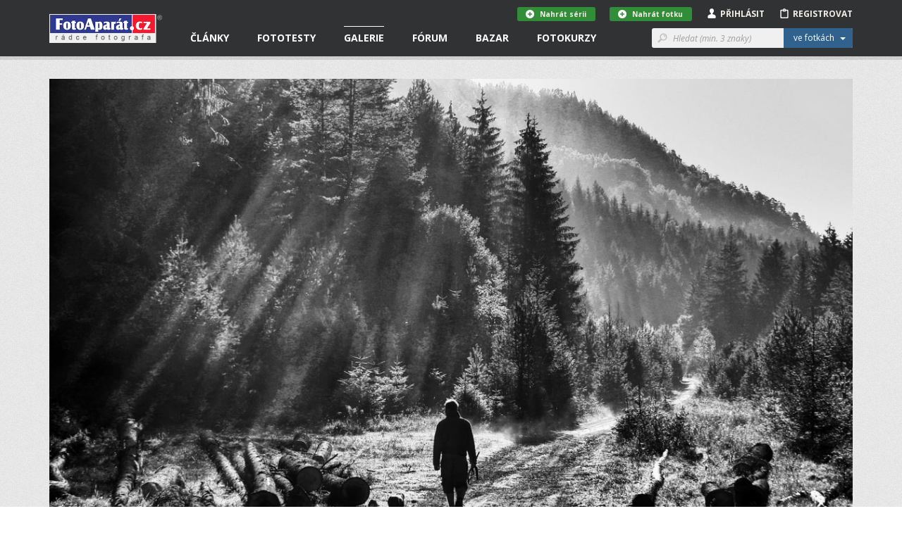

--- FILE ---
content_type: text/html; charset=utf-8
request_url: https://www.fotoaparat.cz/fotogalerie/fotografie/510395/
body_size: 17244
content:
<!DOCTYPE html>
<!--[if (gte IE 6)&(lte IE 8)]> <html class="no-js lt-ie9" lang="cs"> <![endif]-->
<!--[if gt IE 8]><!--> <html class="no-js" lang="cs"> <!--<![endif]-->
<head>
    <script async src="//pagead2.googlesyndication.com/pagead/js/adsbygoogle.js"></script>
    <script>
	(adsbygoogle = window.adsbygoogle || []).push({
	google_ad_client: "ca-pub-4216441652359040",
	enable_page_level_ads: true
	});
    </script>
    <meta charset="utf-8">
    <meta http-equiv="X-UA-Compatible" content="IE=edge,chrome=1">
    <meta name="skype_toolbar" content="skype_toolbar_parser_compatible">
    <base target="_self" href="https://www.fotoaparat.cz/">
    <!-- SEO -->
    <title>do Blatnice | FotoAparát.cz</title>

    <!-- Open Graph -->
    <meta property="og:type" content="website">
    <meta property="og:locale" content="cs_CZ">
    <meta property="og:description" content="Server Fotoaparát.cz je nejenom rádcem fotografa, ale také internetovým domovem jak pro fotografy amatéry, kteří se s fotoaparátem teprve seznamují, tak pro pokročilé uživatele či profesionály.">
    <meta property="og:site_name" content="FotoAparát.cz">
    <meta property="fb:app_id" content="1579670975592065">
    <meta property="og:image" content="https://www.fotoaparat.cz/storage/p/23/04/14/8zr8qz4s-8dd62b30-2d05-426d-81fe-ba5fe0dfbbed.jpg">
    <meta property="og:image:width" content="1200">
    <meta property="og:image:height" content="800">
    <meta property="og:title" content="do Blatnice">
    <meta property="og:url" content="https://www.fotoaparat.cz/fotogalerie/fotografie/510395/">


    <meta name="googlebot" content="snippet,archive">

    <!-- Viewport for mobile devices -->
    <meta name="viewport" content="width=device-width, user-scalable=no">

    <!-- Misc -->
    <link rel="shortcut icon" href="/favicon.ico?v=1.0">

    <!-- Stylesheets -->
    <link rel="stylesheet" href="/frontend/css/screen.css?v=215b2183">
    <link rel="stylesheet" href="/frontend/css/print.css?v=1.0">

    <!-- Cookie styles -->
    <!-- JavaScript preload -->
    <script type="text/javascript" src="/vendor/picturefill/picturefill.min.js"></script>

    <script src="/vendor/modernizr/modernizr-2.7.1.min.js?v=1.0"></script>

    <!--[if lte IE 8]>
    <script src="/vendor/selectivizr/selectivizr-min.js?v=1.0"></script>
    <![endif]-->

        <link rel="canonical" href="https://www.fotoaparat.cz/fotogalerie/fotografie/510395/">

</head>

<body data-basepath="/" data-baseuri="https://www.fotoaparat.cz" data-debug="0">

<div id="fb-root"></div>
<script>(function(d, s, id) {
        var js, fjs = d.getElementsByTagName(s)[0];
        if (d.getElementById(id)) return;
        js = d.createElement(s); js.id = id;
        js.src = "//connect.facebook.net/cs_CZ/sdk.js#xfbml=1&version=v2.3&appId=1579670975592065";
        fjs.parentNode.insertBefore(js, fjs);
    }(document, 'script', 'facebook-jssdk'));</script>

    <!-- Foundation offcanvas wrapper -->
    <div class="off-canvas-wrap" data-offcanvas>
        <div class="inner-wrap">
            <!-- Left Off Canvas Menu -->
            <aside class="left-off-canvas-menu">
                <nav class="nav-offcanvas">
                    <ul>
                        <li class="visible-ie8">
                            <a class="left-off-canvas-toggle icon icon-24 icon-menu" href="#" ></a>
                        </li>
                        <li class="separator visible-ie8">&nbsp;</li>
                        <li>
                            <a href="/">Domovská stránka</a>
                        </li>
                        <li class="separator">&nbsp;</li>
                        <ul class="main-nav">

                        

                        </ul>
                        <li class="separator">&nbsp;</li>
                        <nav class="nav-primary">
                            <ul>
                                <li data-target="#header-dropdown-articles" class="dropdown">
                                    <a href="/clanky/">Články</a>
                                </li>
                                <li class="dropdown">
                                    <a href="/clanky/fototesty/">Fototesty</a>
                                </li>
                                <li class="active">
                                    <a href="/fotogalerie/">Galerie</a>
                                </li>
                                <li>
                                    <a href="/forum/">Fórum</a>
                                </li>
                                <li>
                                    <a href="/bazar/?reset=1">Bazar</a>
                                </li>
                                <li>
                                    <a href="http://www.fotoinstitut.cz/" target="_blank">Fotokurzy</a>
                                </li>
                            </ul>
                        </nav>
                    </ul>
                </nav>

            </aside>
            <!-- /Left Off Canvas Menu -->

            <!-- Right Off Canvas Menu -->
            <aside class="right-off-canvas-menu">

            </aside>
            <!-- /Right Off Canvas Menu -->

            <!-- Site content -->

            <header id="header">

                <!-- Container only for sm+ devices -->
                <div class="header-container container">

                    <!-- Site logo -->
                    <div class="header-logo-wrap">
                        <a class="header-logo" href="/">&nbsp;</a>
                    </div>
                    <!-- /Site logo -->

                    <!-- Header content -->
                    <div class="header-content">
                        <!-- Only for small version -->
                        <div class="visible-xs visible-sm">
                            <!-- Left offcanvas menu -->
                            <a class="left-off-canvas-toggle icon icon-24 icon-menu" href="#" ></a>

                            <!-- Login/Profile -->
                            <div class="user-links-small visible-xs visible-sm">
                                <ul>
                                        <li><a href="#" class="js-subheader">Přihlásit <i class="icon icon-person"></i></a></li>
                                        <li><a href="javascript:void(0)" onclick="goToRegistration()">Registrovat <i class="icon icon-clipboard"></i></a></li>
                                </ul>
                            </div>
                            <!-- /Login/Profile -->
                        </div>
                        <!-- /Only for small version -->

                        <!-- Only for large version -->
                        <div class="visible-md visible-lg">

                            <!-- Navigation -->
                            <nav class="nav-primary">
                                <ul>
                                    <li data-target="#header-dropdown-articles" class="dropdown">
                                        <a href="/clanky/">Články</a>
                                        <!-- Article dropdown menu -->
<div id="header-dropdown-articles" class="header-dropdown">
    <div class="container">
        <div class="row">
            <div class="col-md-4">
                <div class="inner _no-top clearfix">
                    <h3 class="_dropdownTitle">Fotočlánky</h3>
                    <div class="header-dropdown-favorite-article clearfix">
                        <div class="image">
                            <a href="/clanek/3303/bavorsky-les-fotografovani-zvirata/">
                                    <img title="Bavorský les: fotografování zvířat" alt="" src="/imgs/a/33/3303/3bbvcbn7-dsc03799-80x80x8.jpg">
                            </a>
                        </div>
                        <div class="content">
                            <div class="date">20.01.2026</div>
                            <h4 class="_open-sans"><a href="/clanek/3303/bavorsky-les-fotografovani-zvirata/" class="_open-sans">Bavorský les: fotografování zvířat</a></h4>
                        </div>
                    </div>
                    <div class="header-dropdown-favorite-article clearfix">
                        <div class="image">
                            <a href="/clanek/3294/kavkaz-fotografovani-krajina-gruzie-mestie-uzba-schara-svanetie/">
                                    <img title="Jarní Kavkaz - fotografování krajiny" alt="" src="/imgs/a/32/3294/rxj7mwgk-zagarsky-80x80x8.jpg">
                            </a>
                        </div>
                        <div class="content">
                            <div class="date">13.01.2026</div>
                            <h4 class="_open-sans"><a href="/clanek/3294/kavkaz-fotografovani-krajina-gruzie-mestie-uzba-schara-svanetie/" class="_open-sans">Jarní Kavkaz - fotografování krajiny</a></h4>
                        </div>
                    </div>
                    <div class="header-dropdown-favorite-article clearfix">
                        <div class="image">
                            <a href="/clanek/3295/pf-2026/">
                                    <img title="PF 2026" alt="" src="/imgs/a/32/3295/gxwfl0gq-pf-2026-sirka-80x80x8.jpg">
                            </a>
                        </div>
                        <div class="content">
                            <div class="date">30.12.2025</div>
                            <h4 class="_open-sans"><a href="/clanek/3295/pf-2026/" class="_open-sans">PF 2026</a></h4>
                        </div>
                    </div>
                    
                    <a href="/clanky/" class="btn btn-gray btn-margin-top">Všechny články &nbsp;&nbsp;<i class="icon icon-12 icon-rarr-gray"></i></a>
                </div>
            </div>

            <div class="col-md-4">
                <div class="inner _no-top">
                    <h3 class="_dropdownTitle">Novinky</h3>
                        <div class="header-dropdown-favorite-article clearfix">
                            <div class="image">
                                <a href="/clanek/3296/fotovideo-leden-2026/">
                                        <img title="FOTOVIDEO LEDEN 2026" alt="" src="/imgs/a/32/3296/8s6cfb0d-fv01-26-obalka-web3-80x80x8.jpg">
                                </a>
                            </div>
                            <div class="content">
                                <div class="date">01.01.2026</div>
                                <h4 class="_open-sans"><a href="/clanek/3296/fotovideo-leden-2026/" class="_open-sans">FOTOVIDEO LEDEN 2026</a></h4>
                            </div>
                        </div>
                        <div class="header-dropdown-favorite-article clearfix">
                            <div class="image">
                                <a href="/clanek/3282/skola-barvy-jp-15-dil/">
                                        <img title="BAREVNÉ SOUZNĚNÍ, 15. DÍL, ŠKOLA BARVY JANA POHRIBNÉHO" alt="" src="/imgs/a/32/3282/2fdf3h1n-arcobaleno-3-62-80x80x8.jpg">
                                </a>
                            </div>
                            <div class="content">
                                <div class="date">13.10.2025</div>
                                <h4 class="_open-sans"><a href="/clanek/3282/skola-barvy-jp-15-dil/" class="_open-sans">BAREVNÉ SOUZNĚNÍ, 15. DÍL, ŠKOLA BARVY JANA…</a></h4>
                            </div>
                        </div>
                        <div class="header-dropdown-favorite-article clearfix">
                            <div class="image">
                                <a href="/clanek/3279/fotovideo-rijen-2025/">
                                        <img title="FOTOVIDEO ŘÍJEN 2025" alt="" src="/imgs/a/32/3279/jx46jl1j-fv10-25-obalka-web3-80x80x8.jpg">
                                </a>
                            </div>
                            <div class="content">
                                <div class="date">01.10.2025</div>
                                <h4 class="_open-sans"><a href="/clanek/3279/fotovideo-rijen-2025/" class="_open-sans">FOTOVIDEO ŘÍJEN 2025</a></h4>
                            </div>
                        </div>

                </div>
            </div>

            <div class="col-md-4">
                <div class="inner _no-top">
                    <h3 class="_dropdownTitle">Série a kategorie</h3>
                    <ul class="header-dropdown-series-list">
                        <li>
                            <a href="/clanky/serie/23/skola-barvy-jana-pohribneho/" class="_open-sans">Škola barvy Jana Pohribného</a>
                        </li>
                        <li>
                            <a href="/clanky/serie/24/vysledky-dvoumesicnich-soutezi/" class="_open-sans">Výsledky dvouměsíčních soutěží</a>
                        </li>
                        <li>
                            <a href="/clanky/serie/13/foto-tydne/" class="_open-sans">Foto Týdne</a>
                        </li>
                    </ul>

                    <ul class="header-dropdown-series-list">
                        <li>
                            <a href="/clanky/fotoclanky/fotoradce/" class="_open-sans">FotoRádce</a>
                        </li>
                        <li>
                            <a href="/clanky/fotoclanky/klasicka-fotografie/" class="_open-sans">Klasická fotografie</a>
                        </li>
                        <li>
                            <a href="/clanky/fotoclanky/fotorozhovory/" class="_open-sans">FotoRozhovory</a>
                        </li>
                        <li>
                            <a href="/clanky/fotoclanky/fotocestopisy/" class="_open-sans">FotoCestopisy</a>
                        </li>
                        <li>
                            <a href="/clanky/fotoclanky/recenze-knih/" class="_open-sans">Recenze knih</a>
                        </li>
                        <li>
                            <a href="/clanky/fotoclanky/o-fotoaparatu-cz/" class="_open-sans">O FotoAparátu.cz</a>
                        </li>
                    </ul>
                </div>
            </div>

        </div>
    </div>
</div>
                                        <!-- /Article dropdown menu -->
                                    </li>
                                    <li class="dropdown">
                                        <a href="/clanky/fototesty/">Fototesty</a>
                                        <!-- Article tests dropdown menu -->
<div id="header-dropdown-articles" class="header-dropdown ">
    <div class="container">
        <div class="row">
            <div class="col-md-4">
                <div class="inner _no-top">
                    <h3 class="_dropdownTitle">Nové fototesty</h3>
                    <div class="header-dropdown-favorite-article with-image clearfix">
                        <div class="header-dropdown-favorite-article clearfix">
                            <div class="image">
                                <a href="/clanek/3286/objektiv-test-recenze-sony-fe-70-200mm-4-g-oss-macro-kostarika/">
                                        <img title="Test objektivu Sony FE 70-200mm f/4 Macro G OSS II" alt="" src="/imgs/a/32/3286/wcwzrnkz-2-1-80x80x8.jpg">
                                </a>
                            </div>
                            <div class="content">
                                <div class="date">06.01.2026</div>
                                <h4 class="_open-sans"><a href="/clanek/3286/objektiv-test-recenze-sony-fe-70-200mm-4-g-oss-macro-kostarika/" class="_open-sans">Test objektivu Sony FE 70-200mm f/4 Macro G…</a></h4>
                            </div>
                        </div>
                        <div class="header-dropdown-favorite-article clearfix">
                            <div class="image">
                                <a href="/clanek/3290/test-recenyze-review-sony-a7-v/">
                                        <img title="Test Sony A7 V" alt="" src="/imgs/a/32/3290/csh7l4nx-celek-1-80x80x8.jpg">
                                </a>
                            </div>
                            <div class="content">
                                <div class="date">02.12.2025</div>
                                <h4 class="_open-sans"><a href="/clanek/3290/test-recenyze-review-sony-a7-v/" class="_open-sans">Test Sony A7 V</a></h4>
                            </div>
                        </div>
                        <div class="header-dropdown-favorite-article clearfix">
                            <div class="image">
                                <a href="/clanek/3284/test-objektiv-sony-400-800mm-g-oss/">
                                        <img title="Test objektivu Sony FE 400-800 mm f/6,3-8 G OSS" alt="" src="/imgs/a/32/3284/lqc6wdgm-sony800-1-80x80x8.jpg">
                                </a>
                            </div>
                            <div class="content">
                                <div class="date">27.11.2025</div>
                                <h4 class="_open-sans"><a href="/clanek/3284/test-objektiv-sony-400-800mm-g-oss/" class="_open-sans">Test objektivu Sony FE 400-800 mm f/6,3-8 G OSS</a></h4>
                            </div>
                        </div>
                    </div>

                    <a href="/clanky/fototesty/" class="btn btn-gray btn-margin-top">Všechny fototesty &nbsp;&nbsp;<i class="icon icon-12 icon-rarr-gray"></i></a>
                </div>
            </div>

            <div class="col-md-4">
                <div class="inner _no-top">
                    <div class="header-dropdown-favorite-article with-image clearfix _margin-top">
                        <div class="header-dropdown-favorite-article clearfix">
                            <div class="image">
                                <a href="/clanek/3287/test-fotoaparatu-nikon-z5ii/">
                                        <img title="Test fotoaparátu Nikon Z5II" alt="" src="/imgs/a/32/3287/rgq1lc5l-21-80x80x8.jpg">
                                </a>
                            </div>
                            <div class="content">
                                <div class="date">19.11.2025</div>
                                <h4 class="_open-sans"><a href="/clanek/3287/test-fotoaparatu-nikon-z5ii/" class="_open-sans">Test fotoaparátu Nikon Z5II</a></h4>
                            </div>
                        </div>
                        <div class="header-dropdown-favorite-article clearfix">
                            <div class="image">
                                <a href="/clanek/3288/test-recenze-canon-eos-r6-mark3/">
                                        <img title="Canon EOS R6 III - první dojmy" alt="" src="/imgs/a/32/3288/pq2rshtt-mnich3-80x80x8.jpg">
                                </a>
                            </div>
                            <div class="content">
                                <div class="date">09.11.2025</div>
                                <h4 class="_open-sans"><a href="/clanek/3288/test-recenze-canon-eos-r6-mark3/" class="_open-sans">Canon EOS R6 III - první dojmy</a></h4>
                            </div>
                        </div>
                        <div class="header-dropdown-favorite-article clearfix">
                            <div class="image">
                                <a href="/clanek/3272/test-objektiv-canon-rf-70-200mm-f-2-8-l-is-usm/">
                                        <img title="Test objektivu Canon RF 70-200mm f/2.8 L IS USM" alt="" src="/imgs/a/32/3272/58swttgb-mineralupr2-80x80x8.jpg">
                                </a>
                            </div>
                            <div class="content">
                                <div class="date">24.10.2025</div>
                                <h4 class="_open-sans"><a href="/clanek/3272/test-objektiv-canon-rf-70-200mm-f-2-8-l-is-usm/" class="_open-sans">Test objektivu Canon RF 70-200mm f/2.8 L IS USM</a></h4>
                            </div>
                        </div>
                    </div>
                </div>
            </div>

            <div class="col-md-3">
                <div class="inner _no-top">
                    <h3 class="_dropdownTitle">Kategorie</h3>
                    <ul class="header-dropdown-series-list">
                        <li>
                            <a href="/clanky/fototesty/digitalni-zrcadlovky/" class="_open-sans">Digitální zrcadlovky</a>
                        </li>
                        <li>
                            <a href="/clanky/fototesty/digitalni-bezzrcadlovky/" class="_open-sans">Digitální bezzrcadlovky</a>
                        </li>
                        <li>
                            <a href="/clanky/fototesty/kompaktni-fotoaparaty/" class="_open-sans">Kompaktní fotoaparáty</a>
                        </li>
                        <li>
                            <a href="/clanky/fototesty/analogove-fotoaparaty/" class="_open-sans">Analogové fotoaparáty</a>
                        </li>
                        <li>
                            <a href="/clanky/fototesty/fotomobily/" class="_open-sans">Fotomobily</a>
                        </li>
                        <li>
                            <a href="/clanky/fototesty/objektivy/" class="_open-sans">Objektivy</a>
                        </li>
                        <li>
                            <a href="/clanky/fototesty/prislusenstvi/" class="_open-sans">Příslušenství</a>
                        </li>
                        <li>
                            <a href="/clanky/fototesty/software/" class="_open-sans">Software</a>
                        </li>
                    </ul>
                </div>
            </div>
        </div>


    </div>
</div>
                                        <!-- /Article tests dropdown menu -->
                                    </li>
                                    <li class="active dropdown">
                                        <a href="/fotogalerie/">Galerie</a>
<div id="header-dropdown-galery" class="header-dropdown">
    <div class="container">
        <div class="row">
            <div class="col-md-4">
                <div class="header-dropdown-Gallery-GalleryList">
                    <div class="col-xs-12 col-sm-6 col-md-12">
                        <h3 class="_dropdownTitle">Vybrané galerie</h3>
                            <ul>

                                <li class="_item">
                                    <a href="/fotogalerie/galerie/136/" class="_image">
                                        <img src="/imgs/g/01/136/dh1tvt1q-fvkddk0d-galeria-7-web-50x50x8.jpg">
                                    </a>

                                    <div class="_text-wrapper">
                                        <span class="_small">1 741 fotografií</span>
                                        <a href="/fotogalerie/galerie/136/" class="_link">NAROVINU</a>
                                    </div>
                                </li>
                                <li class="_item">
                                    <a href="/fotogalerie/galerie/1/" class="_image">
                                        <img src="/imgs/g/1/01black-and-white-50x50x8.jpg">
                                    </a>

                                    <div class="_text-wrapper">
                                        <span class="_small">57 340 fotografií</span>
                                        <a href="/fotogalerie/galerie/1/" class="_link">Černobílé foto</a>
                                    </div>
                                </li>
                                <li class="_item">
                                    <a href="/fotogalerie/galerie/2/" class="_image">
                                        <img src="/imgs/g/2/02landscape3-50x50x8.jpg">
                                    </a>

                                    <div class="_text-wrapper">
                                        <span class="_small">100 643 fotografií</span>
                                        <a href="/fotogalerie/galerie/2/" class="_link">Krajina</a>
                                    </div>
                                </li>

                                <li>
                                    <a href="/fotogalerie/galerie/?razeni%5Bphoto_count%5D=2" class="btn btn-gray btn-margin-top-10">Všechny galerie &nbsp;&nbsp;<i class="icon icon-12 icon-rarr-gray"></i></a>
                                </li>
                            </ul>
                    </div>
                </div>
            </div>

            <div class="col-md-4">
                <div class="header-dropdown-Gallery-GalleryList">
                    <div class="col-xs-12 col-sm-6 col-md-12">
                        <h3 class="_dropdownTitle">Soutěže</h3>

                        <ul>
                            <li>
                                <a href="/fotogalerie/galerie/429/" class="_image">
                                    <img src="/imgs/g/04/429/g8dv4dlw-ilustracni-copy-50x50x8.jpg">
                                </a>
                                <div class="_text-wrapper">
                                    <a href="/fotogalerie/galerie/429/" class="_open-sans">Téma dne "SKLO" - 5. února 2026</a>
                                </div>
                            </li>
                            <li>
                                <a href="/fotogalerie/galerie/427/" class="_image">
                                    <img src="/imgs/g/04/427/4wsjq7r7-a-copy-50x50x8.jpg">
                                </a>
                                <div class="_text-wrapper">
                                    <a href="/fotogalerie/galerie/427/" class="_open-sans">"MODERNÍ ARCHITEKTURA" - do 8. února 2026</a>
                                </div>
                            </li>
                            <li>
                                <a href="/fotogalerie/galerie/430/" class="_image">
                                    <img src="/imgs/g/04/430/s9rqqv1d-alesund-2-114-copy-50x50x8.jpg">
                                </a>
                                <div class="_text-wrapper">
                                    <a href="/fotogalerie/galerie/430/" class="_open-sans">"BAREVNÁ DOMINANTA" - do 8. března</a>
                                </div>
                            </li>

                            <li>
                                <a href="/fotogalerie/souteze/" class="btn btn-gray btn-margin-top-10">Všechny soutěže &nbsp;&nbsp;<i class="icon icon-12 icon-rarr-gray"></i></a>
                            </li>
                        </ul>
                    </div>
                </div>

            </div>

            <div class="col-md-3">
                <div class="inner _no-top">
                    <h3 class="_dropdownTitle">Fotogalerie</h3>
                    <ul class="header-dropdown-series-list clearfix">
                        <li>
                            <a href="/fotogalerie/fotografie/nejnovejsi/" class="_open-sans">Nejnovější fotografie</a>
                        </li>
                        <li>
                            <a href="/fotogalerie/" class="_open-sans">Hlavní strana galerie</a>
                        </li>
                        <li>
                            <a href="/fotogalerie/fotografie/?razeni%5Blast_year_point_count%5D=2" class="_open-sans">Nejlepší fotografie</a>
                        </li>
                        <li>
                            <a href="/fotogalerie/galerie/?razeni%5Bphoto_count%5D=2" class="_open-sans">Všechny galerie</a>
                        </li>
                        <li>
                            <a href="/fotogalerie/lide/" class="_open-sans">Lidé v galerii</a>
                        </li>
                        <li>
                            <a href="/fotoaparaty/" class="_open-sans">Databáze fotoaparátů</a>
                        </li>
                        <li>
                            <a href="/fotogalerie/fotografie/serie/" class="_open-sans">Všechny série</a>
                        </li>
                    </ul>

                </div>
            </div>

        </div>

        <div class="row">
            <div class="col-md-12 _no-padding">
            </div>
        </div>

    </div>
</div>
                                    </li>
                                    <li class="dropdown">
                                        <a href="/forum/">Fórum</a>
<div id="header-dropdown-articles" class="header-dropdown">
    <div class="container">
        <div class="row">
            <div class="col-md-4">
                <div class="header-dropdown-Forum-NewComments">
                    <div class="Forum-NewComments col-xs-12 col-sm-6 col-md-12">
                        <h3>Nové komentáře</h3>
                        <ul class="LinkList2">
                            <li class="_item">
                                <div class="_cols">
                                    <div class="_image">
                                            <img alt="Adam Švarc" src="/imgs/u/07/79/77948/jhrdr35k-1068122-copy-20x20x8.jpg">
                                    </div>
                                    <div class="_content">
                                        <div class="_small">
                                            Adam Švarc |
                                            Dotazy a připomínky |
                                            20.<span style="white-space: nowrap">&thinsp;</span>1. 11:15
                                        </div>
                                        <div class="_large">
                                            <a href="/forum/diskuse/8560#article-comment-28779">
                                                Databáze fotoaparátů - Lumix S
                                            </a>
                                        </div>
                                    </div>
                                </div>
                            </li>
                            <li class="_item">
                                <div class="_cols">
                                    <div class="_image">
                                            <img src="/frontend/img/no_avatar_w20.png" alt="Jikl">
                                    </div>
                                    <div class="_content">
                                        <div class="_small">
                                            Jikl |
                                            Dotazy a připomínky |
                                            13.<span style="white-space: nowrap">&thinsp;</span>1. 16:41
                                        </div>
                                        <div class="_large">
                                            <a href="/forum/diskuse/8564/2/#article-comment-28777">
                                                Kam zmizely fotografie?
                                            </a>
                                        </div>
                                    </div>
                                </div>
                            </li>
                            <li class="_item">
                                <div class="_cols">
                                    <div class="_image">
                                            <img alt="Marie" src="/imgs/u/06/79/67984/4s4vx5hj-email-seznam-20x20x8.jpg">
                                    </div>
                                    <div class="_content">
                                        <div class="_small">
                                            Marie |
                                            Diskuse ke galeriím |
                                            9.<span style="white-space: nowrap">&thinsp;</span>1. 15:19
                                        </div>
                                        <div class="_large">
                                            <a href="/forum/diskuse/8570#article-comment-28766">
                                                Téma dne "SKLO" - 5. února 2026
                                            </a>
                                        </div>
                                    </div>
                                </div>
                            </li>
                        </ul>
                    </div>
                </div>
            </div>
            <div class="col-md-4">
                <div class="header-dropdown-Forum-HotDiscussions">
                    <div class="Forum-HotDiscussions col-xs-12 col-sm-6 col-md-12">
                        <h3>Nejžhavější diskuse </h3>
                        <ul class="LinkList2">
                            <li class="_item">
                                <div class="_small">
                                    Dotazy a připomínky |
                                    15
                                    příspěvků za
                                    posledních
                                    30
                                    dnů
                                </div>
                                <div class="_large">
                                    <a href="/forum/diskuse/8564">
                                        Kam zmizely fotografie?
                                    </a>
                                </div>
                            </li>
                            <li class="_item">
                                <div class="_small">
                                    Diskuse ke galeriím |
                                    14
                                    příspěvků za
                                    posledních
                                    30
                                    dnů
                                </div>
                                <div class="_large">
                                    <a href="/forum/diskuse/8558">
                                        Téma dne "ROZTOČÍME TO" - 1. ledna 2026
                                    </a>
                                </div>
                            </li>
                            <li class="_item">
                                <div class="_small">
                                    Diskuse ke článkům |
                                    4
                                    příspěvky za
                                    posledních
                                    30
                                    dnů
                                </div>
                                <div class="_large">
                                    <a href="/forum/diskuse/8563">
                                        PF 2026
                                    </a>
                                </div>
                            </li>

                        </ul>
                    </div>
                </div>
            </div>
            <div class="col-md-4">
                <div class="inner _no-top">
                    <h3 class="_dropdownTitle">Kategorie</h3>
                    <ul class="header-dropdown-series-list clearfix">
                        <li>
                            <a href="/forum/kategorie/7" class="_open-sans">Fotoaparáty a fototechnika</a>
                        </li>
                        <li>
                            <a href="/forum/kategorie/6" class="_open-sans">Vše o fotografování</a>
                        </li>
                        <li>
                            <a href="/forum/kategorie/8" class="_open-sans">Dotazy a připomínky</a>
                        </li>
                        <li>
                            <a href="/forum/kategorie/10" class="_open-sans">Fotogalerie</a>
                        </li>
                        <li>
                            <a href="/forum/kategorie/9" class="_open-sans">Diskuse ke článkům</a>
                        </li>
                        <li>
                            <a href="/forum/kategorie/4" class="_open-sans">Diskuse ke galeriím</a>
                        </li>
                    </ul>
                </div>
            </div>
        </div>
    </div>
</div>
                                    </li>
                                    <li class="dropdown">
                                        <a href="/bazar/?reset=1">Bazar</a>
<div id="header-dropdown-articles" class="header-dropdown ">
    <div class="container">
        <div class="row">
            <div class="col-md-4">
                <div class="inner _no-top">
                    <h3 class="_dropdownTitle">Nejnovější inzeráty</h3>
                    <div class="header-dropdown-favorite-article with-image clearfix">
                                    <div class="header-dropdown-favorite-article clearfix">
                                        <div class="image">
                                            <a href="/bazar/inzerat/69460/prodam-makro-stativ-paterson-benbo-trekker/">
                                                <img src="/frontend/img/no_avatar_w100.png">
                                            </a>
                                        </div>
                                        <div class="content">
                                            <div class="date">prodám</div>
                                            <h4 class="_open-sans"><a href="/bazar/inzerat/69460/prodam-makro-stativ-paterson-benbo-trekker/" class="_open-sans">Prodám makro stativ Paterson Benbo Trekker</a></h4>
                                        </div>
                                    </div>
                                    <div class="header-dropdown-favorite-article clearfix">
                                        <div class="image">
                                            <a href="/bazar/inzerat/69598/canon-rf-24-105-mm-f-4-l-is-usm/">
                                                <img src="/imgs/i/06/95/69598/bdbjr67d-547836-80x80x8.jpg">
                                            </a>
                                        </div>
                                        <div class="content">
                                            <div class="date">prodám</div>
                                            <h4 class="_open-sans"><a href="/bazar/inzerat/69598/canon-rf-24-105-mm-f-4-l-is-usm/" class="_open-sans">Canon RF 24-105 mm f/4 L IS USM</a></h4>
                                        </div>
                                    </div>
                                    <div class="header-dropdown-favorite-article clearfix">
                                        <div class="image">
                                            <a href="/bazar/inzerat/69419/nisi-v5-pro-nano-filter-kit/">
                                                <img src="/imgs/i/06/94/69419/w2sk3vz9-img-0243-kopie-fotoaparat-80x80x8.jpg">
                                            </a>
                                        </div>
                                        <div class="content">
                                            <div class="date">prodám</div>
                                            <h4 class="_open-sans"><a href="/bazar/inzerat/69419/nisi-v5-pro-nano-filter-kit/" class="_open-sans">NISI V5 Pro nano filter kit</a></h4>
                                        </div>
                                    </div>
                            <a href="/bazar/?reset=1" class="btn btn-gray btn-margin-top">Všechny inzeráty &nbsp;&nbsp;<i class="icon icon-12 icon-rarr-gray"></i></a>

                    </div>
                </div>
            </div>

            <div class="col-md-4">
                <div class="inner _no-top">
                    <div class="header-dropdown-favorite-article with-image _margin-top clearfix">
                                    <div class="header-dropdown-favorite-article clearfix">
                                        <div class="image">
                                            <a href="/bazar/inzerat/69597/nikon-z50-telo/">
                                                <img src="/imgs/i/06/95/69597/dpnqvml6-547840-80x80x8.jpg">
                                            </a>
                                        </div>
                                        <div class="content">
                                            <div class="date">prodám</div>
                                            <h4 class="_open-sans"><a href="/bazar/inzerat/69597/nikon-z50-telo/" class="_open-sans">Nikon Z50 tělo</a></h4>
                                        </div>
                                    </div>
                                    <div class="header-dropdown-favorite-article clearfix">
                                        <div class="image">
                                            <a href="/bazar/inzerat/68897/adapter-obje-canon-efaef-s-na-telo-sony-bajonet-e/">
                                                <img src="/imgs/i/06/88/68897/sc61vk7r-1-80x80x8.jpg">
                                            </a>
                                        </div>
                                        <div class="content">
                                            <div class="date">prodám</div>
                                            <h4 class="_open-sans"><a href="/bazar/inzerat/68897/adapter-obje-canon-efaef-s-na-telo-sony-bajonet-e/" class="_open-sans">Adaptér obje.Canon EFaEF-S na tělo Sony bajonet E</a></h4>
                                        </div>
                                    </div>
                                    <div class="header-dropdown-favorite-article clearfix">
                                        <div class="image">
                                            <a href="/bazar/inzerat/69596/nikon-z-dx-50-250-mm-f-4-5-6-3-vr/">
                                                <img src="/imgs/i/06/95/69596/0m8k04mz-547852-80x80x8.jpg">
                                            </a>
                                        </div>
                                        <div class="content">
                                            <div class="date">prodám</div>
                                            <h4 class="_open-sans"><a href="/bazar/inzerat/69596/nikon-z-dx-50-250-mm-f-4-5-6-3-vr/" class="_open-sans">Nikon Z DX 50-250 mm f/4,5-6,3 VR</a></h4>
                                        </div>
                                    </div>

                    </div>
                </div>
            </div>

            <div class="col-md-4">
                <div class="inner _no-top">
                    <h3 class="_dropdownTitle">Kategorie</h3>
                    <ul class="header-dropdown-series-list clearfix">
                        <li>
                            <a href="/bazar/?filter=1" class="_open-sans">Prodám</a>
                        </li>
                        <li>
                            <a href="/bazar/?filter=2" class="_open-sans">Koupím</a>
                        </li>
                        <li>
                            <a href="/bazar/?filter=3" class="_open-sans">Vyměním</a>
                        </li>
                        <li>
                            <a href="/bazar/?filter=4" class="_open-sans">Daruji</a>
                        </li>
                    </ul>
                </div>
            </div>
        </div>

        <div class="row">
            <div class="col-md-12 _no-padding">
            </div>
        </div>

    </div>
</div>
                                    </li>
                                    <li class="dropdown">
                                        <a href="http://www.fotoinstitut.cz/" target="_blank">Fotokurzy</a>
<div id="header-dropdown-articles" class="header-dropdown ">
    <div class="container">

        <div class="row">
            <div class="col-md-4">
                <div class="inner _no-top">
                    <h3 class="_dropdownTitle">Fotoexpedice</h3>

                    <div class="header-dropdown-favorite-article clearfix">
                        <div class="image">
                            <a target="_blank" href="https://www.fotoinstitut.cz/120/">
                                <img title="Ladakh" alt="" src="/frontend/img/ladakh-1.jpg">
                            </a>
                        </div>
                        <div class="content">
                            <h4 class="_open-sans _without-date"><a target="_blank" href="https://www.fotoinstitut.cz/120/" class="_open-sans">Ladakh</a></h4>
                        </div>
                    </div>
                    <div class="header-dropdown-favorite-article clearfix">
                        <div class="image">
                            <a target="_blank" href="https://www.fotoinstitut.cz/166/">
                                <img title="Japonsko" alt="" src="/frontend/img/japonsko-1.jpg">
                            </a>
                        </div>
                        <div class="content">
                            <h4 class="_open-sans _without-date"><a target="_blank" href="https://www.fotoinstitut.cz/166/" class="_open-sans">Japonsko</a></h4>
                        </div>
                    </div>
                    <div class="header-dropdown-favorite-article clearfix">
                        <div class="image">
                            <a target="_blank" href="https://www.fotoinstitut.cz/153/">
                                <img title="Helgoland" alt="" src="/frontend/img/helgoland.jpg">
                            </a>
                        </div>
                        <div class="content">
                            <h4 class="_open-sans _without-date"><a target="_blank" href="https://www.fotoinstitut.cz/153/" class="_open-sans">Helgoland</a></h4>
                        </div>
                    </div>

                    <a href="https://www.fotoinstitut.cz/fotoexpedice/" target="_blank" class="btn btn-gray btn-margin-top">Všechny fotoexpedice &nbsp;&nbsp;<i class="icon icon-12 icon-rarr-gray"></i></a>
                </div>
            </div>

            <div class="col-md-4">
                <div class="inner _no-top">
                    <h3 class="_dropdownTitle">Rekvalifikační kurzy</h3>

                    <p class="_drop-small-font">
                        Škola profesionální fotografie nabízí rekvalifikační fotokurzy akreditované MŠMT ČR.
                    </p>

                    <div class="header-dropdown-favorite-article clearfix">
                        <div class="image">
                            <a href="http://www.fotoinstitut.cz/kurz/139/rekvalifikace-fotograf-fotoreporter" target="_blank">
                                <img src="/frontend/img/nikon.jpg" alt="" class="_dropdown-img">
                            </a>
                        </div>
                        <div class="content">
                            <div class="date">Rekvalifikační kurz</div>
                            <h4 class="_open-sans"><a href="http://www.fotoinstitut.cz/kurz/139/rekvalifikace-fotograf-fotoreporter" target="_blank" class="_open-sans">Fotograf – Fotoreportér</a></h4>
                        </div>
                    </div>

                    <div class="header-dropdown-favorite-article clearfix">
                        <div class="image">
                            <a target="_blank" href="http://www.fotoinstitut.cz/kurz/200/rekvalifikace-portret">
                                <img src="/frontend/img/fotograf-moda.png" alt="" class="_dropdown-img">
                            </a>
                        </div>
                        <div class="content">
                            <div class="date">Nové od září 2016</div>
                            <h4 class="_open-sans"><a target="_blank" href="http://www.fotoinstitut.cz/kurz/200/rekvalifikace-portret" class="_open-sans">Fotograf portrétu a módy</a></h4>
                        </div>
                    </div>


                </div>
            </div>

            <div class="col-md-4">
                <div class="inner _no-top">
                    <h3 class="_dropdownTitle">Fotokurzy</h3>

                    <ul class="header-dropdown-series-list clearfix">
                        <li>
                            <a target="_blank" href="https://www.fotoinstitut.cz/nabidka-kurzu/47/letni-tabory" class="_open-sans">Letní FotoTábory</a>
                        </li>

                        <li>
                            <a target="_blank" href="https://www.fotoinstitut.cz/nabidka-kurzu/39/praha" class="_open-sans">Kurzy v Praze</a>
                        </li>

                        <li>
                            <a target="_blank" href="https://www.fotoinstitut.cz/nabidka-kurzu/38/sumava" class="_open-sans">Kurzy na Šumavě</a>
                        </li>

                        <li>
                            <a target="_blank" href="https://www.fotoinstitut.cz/nabidka-kurzu/40/skola-fotografovani" class="_open-sans">Základy fotografování</a>
                        </li>

                        <li>
                            <a target="_blank" href="https://www.fotoinstitut.cz/nabidka-kurzu/7/upravy-fotografii" class="_open-sans">Úpravy fotografií</a>
                        </li>
                    </ul>

                    <a href="https://www.fotoinstitut.cz/nabidka-kurzu/" target="_blank" class="btn btn-gray">Všechny fotokurzy &nbsp;&nbsp;<i class="icon icon-12 icon-rarr-gray"></i></a>

                </div>
            </div>
        </div>

    </div>
</div>
                                    </li>
                                </ul>
                            </nav>
                            <!-- /Navigation -->

                            <!-- Search -->
<div class="header-search">
    <div class="header-search-button" title="Hledat"></div>
    <input type="text" maxlength="25" class="header-search-input" placeholder="Hledat (min. 3 znaky)"
           data-search-url="/fotogalerie/fotografie/hledat/" value="">
    <div class="category-select dropdown">
        <div class="category-select-placeholder dropdown-toggle" data-toggle="dropdown">
            <span class="category-select-selected">ve fotkách</span>&nbsp;&nbsp;<span class="caret"></span>
        </div>
        <ul class="category-select-list dropdown-menu">
            <li data-search-url="/clanky/hledat/">v článcích</li>
            <li data-search-url="/fotogalerie/lide/hledat/">v lidech</li>
            <li data-search-url="/fotogalerie/fotografie/hledat/">ve fotkách</li>
            <li data-search-url="/fotogalerie/stitky/hledat/">ve štítcích</li>
            <li data-search-url="/forum/hledat/">ve fóru</li>
        </ul>
    </div>
</div>

                            <!-- /Search -->

                            <!-- User links -->
                            <div class="user-links" id="snippet--profileMenuSnippet">
                                <ul>
                                        <li class="_no-padding-right">
                                            <i class="icon icon-clipboard"></i><a href="javascript:void(0)" onclick="goToRegistration()">Registrovat</a>
                                        </li>
                                        <li class="dropdown user-links-login">
                                            <i class="icon icon-person"></i><a href="#" onclick="return false;" class="dropdown-toggle" data-toggle="dropdown">Přihlásit</a>
                                            <div class="dropdown-menu" role="menu">
<!-- Login -->
<div class="user-login">
    <form action="/fotogalerie/fotografie/510395/" method="post" id="frm-login-form">
        <div class="user-login-top">
            <div class="form-group">
                <input type="email" placeholder="Váš e-mail" class="form-control input-block-level" name="email" autofocus id="frm-login-form-email" required data-nette-rules='[{"op":":filled","msg":"E-mail je povinný"},{"op":":email","msg":"Vyplňte prosím e-mail ve správném formátu."}]'>
            </div>
            <div class="form-group">
                <input type="password" placeholder="Heslo" class="form-control input-block-level" name="password" id="frm-login-form-password" required data-nette-rules='[{"op":":filled","msg":"Heslo musí být vyplněno."}]'>
            </div>
            <div class="row">
                <div class="col-xs-6">
                    <div class="form-group">
                        <input type="submit" value="Přihlásit" class="btn btn-gray btn-block-level" name="send">
                    </div>
                </div>
                <div class="col-xs-6 col-remember">
                    <div class="form-group checkbox">
                        <input type="checkbox" class="checkbox-dark" name="remember" id="frm-login-form-remember"> <label for="frm-login-form-remember">Zapamatovat</label>
                    </div>
                </div>
            </div>
            <div class="user-login-forgotten">
                <i class="icon icon-lock"></i>&nbsp;
                <a href="/sign/password" class="text-underline">Zapomněli jste heslo?</a>
            </div>
            <div class="user-login-forgotten">
                <i class="icon icon-bulb"></i>&nbsp;
                <a href="/migration/" class="text-underline">Měli jste účet na starém webu?</a>
            </div>
        </div>
<input type="hidden" name="_do" value="login-form-submit">    </form>
</div>
<!-- Login -->
                                            </div>
                                        </li>

                                        <li class="">
                                            <a class="btn btn-green btn-add-photo" href="/fotogalerie/fotografie/nova/">
                                                <i class="icon icon-add"></i>
                                                Nahrát fotku
                                            </a>
                                        </li>

                                        <li>
                                            <a class="btn btn-green btn-add-photo" href="/fotogalerie/serie/nova/">
                                                <i class="icon icon-add"></i>
                                                Nahrát sérii
                                            </a>
                                        </li>


                                </ul>
                            </div>
                            <!-- /User links -->

                        </div>
                        <!-- /Only for large version -->

                    </div>
                    <!-- /Header content -->
                </div>
                <!-- /Container only for sm+ devices -->

            </header>

            <!-- Mobile login -->
                <div class="offcanvas-login-wrapper">
<!-- Offcanvas Login -->
<div class="user-login user-login-offcanvas">
    <form autocomplete="off" action="/fotogalerie/fotografie/510395/" method="post" id="frm-offcanvasLogin-form">
        <div class="user-login-top">
            <div class="col-sm-8 center-block">
                <div class="login-inner">
                    <h3>Přihlásit se</h3>

                    <div class="form-group">
                        <input autocomplete="off" type="email" placeholder="Váš e-mail" class="form-control input-block-level" name="email" autofocus id="frm-offcanvasLogin-form-email" required data-nette-rules='[{"op":":filled","msg":"E-mail je povinný"},{"op":":email","msg":"Vyplňte prosím e-mail ve správném formátu."}]'>
                    </div>
                    <div class="form-group">
                        <input autocomplete="off" type="password" placeholder="Heslo" class="form-control input-block-level" name="password" id="frm-offcanvasLogin-form-password" required data-nette-rules='[{"op":":filled","msg":"Heslo musí být vyplněno."}]'>
                    </div>
                    <div class="form-group form-group-checkbox text-center">
                        <input type="checkbox" class="checkbox-dark" name="remember" id="frm-offcanvasLogin-form-remember"> <label for="frm-offcanvasLogin-form-remember">Zapamatovat</label>
                    </div>
                    <div class="form-group text-center">
                        <input type="submit" value="Přihlásit" class="btn btn-gray btn-login" name="send">
                    </div>
                    <div class="text-center user-login-forgotten">
                        <i class="icon icon-lock"></i>&nbsp;
                        <a href="/sign/password" class="text-underline">Zapomněli jste heslo?</a>
                    </div>
                    <div class="text-center user-login-forgotten">
                        <i class="icon icon-bulb"></i>&nbsp;
                        <a href="/migration/" class="text-underline">Měli jste účet na starém webu?</a>
                    </div>
                </div>
            </div>
        </div>
<input type="hidden" name="_do" value="offcanvasLogin-form-submit">    </form>
</div>
<!-- /Offcanvas Login -->
                </div>
            <!-- /Mobile login -->

            <!-- Flashes -->
            <div id="flash" class="container"> 
<div id="snippet--flash"></div>
            </div>
            <!-- /Flashes -->

<div id="GALLERY">
	<div id="GALLERY-PHOTO" class="container">

        <div class="row">
            <div class="col-xs-12">
                <div class="_Photo-Preview-Wrapper">

                        <span class="_no-arrow _Photo-Preview">
                            <a title="Zobrazit v plné velikosti" target="_blank" href="/fotogalerie/fotografie/510395/nahled/">
                                <img src="/storage/p/23/04/14/8zr8qz4s-8dd62b30-2d05-426d-81fe-ba5fe0dfbbed.jpg">
                            </a>
                        </span>

                </div>
            </div>
        </div>

        <div class="row">

            <div class="_Photo-Header">
                <div class="_Top-Section">
                    <h2>
                         do Blatnice
                    </h2>

                    <!-- Ribbon -->
                    <div class="Gallery-Ribbon">
                        <div class="_ribbon visible-sm visible-md visible-lg">
<div id="snippet--photo-favourite-snippet"></div>
                        </div>
                    </div>

                    <!-- /Ribbon -->

                    <div class="Gallery-PhotoScore">
                                    <span class="_big"><strong>112</strong>(5.0)</span>

                                        <small class="_small" title="Hodnocení za prvních 48 hodin.">48 hodin: 88
                                            (5.1)</small>

                    </div>

                </div>
                <div class="_Bottom-Section">
                    <div class="_author">
                                <img alt="jana sedlakova" src="/imgs/u/01/61/16140/g07gf585-j-27x27x8.jpg">
                            <a href="/fotogalerie/lide/16140/">
                                jana sedlakova
                            </a>
                            <span class="_grey-text">(30 439 bodů)</span>
                    </div>

                    <div class="_in-gallery">
                            V galerii:

                        <a href="/fotogalerie/galerie/1/">
                            Černobílé foto
                        </a>
                    </div>


                    <div class="Gallery-RightSideBox">

                        <div class="_Facebook-Wrapper">
                            <div class="fb-share-button" data-href="https://www.fotoaparat.cz/fotogalerie/fotografie/510395/" data-layout="button_count"></div>
                        </div>


                    </div>

                </div>
            </div>

        </div>
		<div class="row">

			<div id="CONTENT" class="col-xs-12 col-md-8">

                <div class="_mobile-position-1"></div>

                <div class="Gallery-Comments">

                    <div class="_banner _center _mBottom-30">
                    </div>

                    <!-- Edit comment modal -->
                    <div class="modal fade" id="edit-comment-modal">
                        <div class="modal-dialog" id="snippet--edit-comment-snippet">
                        </div>
                    </div>
                    <!-- /Edit comment modal -->

                    <!-- Show edit history modal -->
                    <!-- /Show edit history modal -->


    <div class="well well-yellow well-sm well-left">
        <div class="well-icon">
            <i class="icon icon-help"></i>
        </div>
        <div class="well-content">
            <p>
                    Nemůžete komentovat. Nejste přihlášen(a).

            </p>
        </div>
    </div>


<div id="snippet--comments-snippet">                    <ul class="_list">
                        <li id="article-comment-14549547" class="_comment">
                            <div class="_avatar">
                                <a href="/fotogalerie/lide/68011/">
                                        <img alt="Mirek Kajzar" src="/imgs/u/06/80/68011/74s61gwq-picture-35x35x8.jpg">
                                </a>
                            </div>
                            <div class="_content">
                                <header>
                                    <div class="_name">
                                        <a href="/fotogalerie/lide/68011/">
                                            Mirek Kajzar
                                        </a>
                                    </div>

                                    <div class="_meta">

                                        <div class="_point"><span class="no-visible-xs">celkem </span> 36 627 bodů</div>
                                        <div class="_separator">|</div>

                                        <div class="_date">14.04.2023 20:53</div>



                                    </div>

                                        <div class="_no-login _star">
                                            <i class="_blue icon-star"></i>
                                            <i class="_blue icon-star"></i>
                                            <i class="_blue icon-star"></i>
                                            <i class="_blue icon-star"></i>
                                            <i class="_blue icon-star"></i>
                                            <i class="icon-star"></i>
                                            <i class="icon-star"></i>
                                        </div>



                                </header>



                            </div>

                        </li>

                        <li id="article-comment-14549561" class="_comment">
                            <div class="_avatar">
                                <a href="/fotogalerie/lide/83122/">
                                        <img src="/frontend/img/no_avatar_w35.png" alt="Petrakova">
                                </a>
                            </div>
                            <div class="_content">
                                <header>
                                    <div class="_name">
                                        <a href="/fotogalerie/lide/83122/">
                                            Petrakova
                                        </a>
                                    </div>

                                    <div class="_meta">

                                        <div class="_point"><span class="no-visible-xs">celkem </span> 0 bodů</div>
                                        <div class="_separator">|</div>

                                        <div class="_date">14.04.2023 22:04</div>



                                    </div>

                                        <div class="_no-login _star">
                                            <i class="_blue icon-star"></i>
                                            <i class="_blue icon-star"></i>
                                            <i class="_blue icon-star"></i>
                                            <i class="_blue icon-star"></i>
                                            <i class="_blue icon-star"></i>
                                            <i class="_blue icon-star"></i>
                                            <i class="icon-star"></i>
                                        </div>



                                </header>



                            </div>

                        </li>

                        <li id="article-comment-14549562" class="_comment">
                            <div class="_avatar">
                                <a href="/fotogalerie/lide/35387/">
                                        <img alt="KIV" src="/imgs/u/03/53/35387/0c03phf0-kiv-nove-logo-35x35x8.gif">
                                </a>
                            </div>
                            <div class="_content">
                                <header>
                                    <div class="_name">
                                        <a href="/fotogalerie/lide/35387/">
                                            KIV
                                        </a>
                                    </div>

                                    <div class="_meta">

                                        <div class="_point"><span class="no-visible-xs">celkem </span> 8 573 bodů</div>
                                        <div class="_separator">|</div>

                                        <div class="_date">14.04.2023 22:32</div>



                                    </div>

                                        <div class="_no-login _star">
                                            <i class="_blue icon-star"></i>
                                            <i class="_blue icon-star"></i>
                                            <i class="_blue icon-star"></i>
                                            <i class="_blue icon-star"></i>
                                            <i class="_blue icon-star"></i>
                                            <i class="_blue icon-star"></i>
                                            <i class="icon-star"></i>
                                        </div>



                                </header>



                            </div>

                        </li>

                        <li id="article-comment-14549583" class="_comment">
                            <div class="_avatar">
                                <a href="/fotogalerie/lide/72546/">
                                        <img alt="Míla Vildová" src="/imgs/u/07/25/72546/tb89kjfq-unnamed-35x35x8.jpg">
                                </a>
                            </div>
                            <div class="_content">
                                <header>
                                    <div class="_name">
                                        <a href="/fotogalerie/lide/72546/">
                                            Míla Vildová
                                        </a>
                                    </div>

                                    <div class="_meta">

                                        <div class="_point"><span class="no-visible-xs">celkem </span> 54 784 bodů</div>
                                        <div class="_separator">|</div>

                                        <div class="_date">15.04.2023 00:27</div>



                                    </div>

                                        <div class="_no-login _star">
                                            <i class="_blue icon-star"></i>
                                            <i class="_blue icon-star"></i>
                                            <i class="_blue icon-star"></i>
                                            <i class="_blue icon-star"></i>
                                            <i class="_blue icon-star"></i>
                                            <i class="_blue icon-star"></i>
                                            <i class="icon-star"></i>
                                        </div>



                                </header>



                            </div>

                        </li>

                        <li id="article-comment-14549589" class="_comment">
                            <div class="_avatar">
                                <a href="/fotogalerie/lide/33896/">
                                        <img alt="Děda  Dědoušek" src="/imgs/um/94/61/5626194-35x35x8.gif">
                                </a>
                            </div>
                            <div class="_content">
                                <header>
                                    <div class="_name">
                                        <a href="/fotogalerie/lide/33896/">
                                            Děda  Dědoušek
                                        </a>
                                    </div>

                                    <div class="_meta">

                                        <div class="_point"><span class="no-visible-xs">celkem </span> 12 780 bodů</div>
                                        <div class="_separator">|</div>

                                        <div class="_date">15.04.2023 07:34</div>



                                    </div>

                                        <div class="_no-login _star">
                                            <i class="_blue icon-star"></i>
                                            <i class="_blue icon-star"></i>
                                            <i class="_blue icon-star"></i>
                                            <i class="_blue icon-star"></i>
                                            <i class="_blue icon-star"></i>
                                            <i class="icon-star"></i>
                                            <i class="icon-star"></i>
                                        </div>



                                </header>



                            </div>

                        </li>

                        <li id="article-comment-14549605" class="_comment">
                            <div class="_avatar">
                                <a href="/fotogalerie/lide/80000/">
                                        <img alt="Eff" src="/imgs/u/08/00/80000/xvwqv3zv-74517398-2988131754537549-4722222679736713216-o-35x35x8.jpg">
                                </a>
                            </div>
                            <div class="_content">
                                <header>
                                    <div class="_name">
                                        <a href="/fotogalerie/lide/80000/">
                                            Eff
                                        </a>
                                    </div>

                                    <div class="_meta">

                                        <div class="_point"><span class="no-visible-xs">celkem </span> 27 938 bodů</div>
                                        <div class="_separator">|</div>

                                        <div class="_date">15.04.2023 08:19</div>



                                    </div>

                                        <div class="_no-login _star">
                                            <i class="_blue icon-star"></i>
                                            <i class="_blue icon-star"></i>
                                            <i class="_blue icon-star"></i>
                                            <i class="_blue icon-star"></i>
                                            <i class="_blue icon-star"></i>
                                            <i class="_blue icon-star"></i>
                                            <i class="icon-star"></i>
                                        </div>



                                </header>



                            </div>

                        </li>

                        <li id="article-comment-14549608" class="_comment">
                            <div class="_avatar">
                                <a href="/fotogalerie/lide/31112/">
                                        <img alt="Libor Čmuchálek" src="/imgs/u/03/11/31112/ndlt4xbf-img-20210214-wa0018-35x35x8.jpg">
                                </a>
                            </div>
                            <div class="_content">
                                <header>
                                    <div class="_name">
                                        <a href="/fotogalerie/lide/31112/">
                                            Libor Čmuchálek
                                        </a>
                                    </div>

                                    <div class="_meta">

                                        <div class="_point"><span class="no-visible-xs">celkem </span> 22 947 bodů</div>
                                        <div class="_separator">|</div>

                                        <div class="_date">15.04.2023 08:21</div>



                                    </div>

                                        <div class="_no-login _star">
                                            <i class="_blue icon-star"></i>
                                            <i class="_blue icon-star"></i>
                                            <i class="_blue icon-star"></i>
                                            <i class="_blue icon-star"></i>
                                            <i class="_blue icon-star"></i>
                                            <i class="icon-star"></i>
                                            <i class="icon-star"></i>
                                        </div>



                                </header>



                            </div>

                        </li>

                        <li id="article-comment-14549689" class="_comment">
                            <div class="_avatar">
                                <a href="/fotogalerie/lide/78179/">
                                        <img src="/frontend/img/no_avatar_w35.png" alt="beno4">
                                </a>
                            </div>
                            <div class="_content">
                                <header>
                                    <div class="_name">
                                        <a href="/fotogalerie/lide/78179/">
                                            beno4
                                        </a>
                                    </div>

                                    <div class="_meta">

                                        <div class="_point"><span class="no-visible-xs">celkem </span> 15 088 bodů</div>
                                        <div class="_separator">|</div>

                                        <div class="_date">15.04.2023 10:45</div>



                                    </div>

                                        <div class="_no-login _star">
                                            <i class="_blue icon-star"></i>
                                            <i class="_blue icon-star"></i>
                                            <i class="_blue icon-star"></i>
                                            <i class="_blue icon-star"></i>
                                            <i class="_blue icon-star"></i>
                                            <i class="_blue icon-star"></i>
                                            <i class="icon-star"></i>
                                        </div>



                                </header>



                            </div>

                        </li>

                        <li id="article-comment-14549699" class="_comment">
                            <div class="_avatar">
                                <a href="/fotogalerie/lide/78267/">
                                        <img src="/frontend/img/no_avatar_w35.png" alt="Zdeněk49">
                                </a>
                            </div>
                            <div class="_content">
                                <header>
                                    <div class="_name">
                                        <a href="/fotogalerie/lide/78267/">
                                            Zdeněk49
                                        </a>
                                    </div>

                                    <div class="_meta">

                                        <div class="_point"><span class="no-visible-xs">celkem </span> 5 042 bodů</div>
                                        <div class="_separator">|</div>

                                        <div class="_date">15.04.2023 11:38</div>



                                    </div>

                                        <div class="_no-login _star">
                                            <i class="_blue icon-star"></i>
                                            <i class="_blue icon-star"></i>
                                            <i class="_blue icon-star"></i>
                                            <i class="_blue icon-star"></i>
                                            <i class="icon-star"></i>
                                            <i class="icon-star"></i>
                                            <i class="icon-star"></i>
                                        </div>



                                </header>



                            </div>

                        </li>

                        <li id="article-comment-14549785" class="_comment">
                            <div class="_avatar">
                                <a href="/fotogalerie/lide/44342/">
                                        <img alt="Lenka Strnadová" src="/imgs/um/18/43/7884318-35x35x8.gif">
                                </a>
                            </div>
                            <div class="_content">
                                <header>
                                    <div class="_name">
                                        <a href="/fotogalerie/lide/44342/">
                                            Lenka Strnadová
                                        </a>
                                    </div>

                                    <div class="_meta">

                                        <div class="_point"><span class="no-visible-xs">celkem </span> 40 421 bodů</div>
                                        <div class="_separator">|</div>

                                        <div class="_date">15.04.2023 20:16</div>



                                    </div>

                                        <div class="_no-login _star">
                                            <i class="_blue icon-star"></i>
                                            <i class="_blue icon-star"></i>
                                            <i class="_blue icon-star"></i>
                                            <i class="_blue icon-star"></i>
                                            <i class="icon-star"></i>
                                            <i class="icon-star"></i>
                                            <i class="icon-star"></i>
                                        </div>



                                </header>



                            </div>

                        </li>

                        <li id="article-comment-14549788" class="_comment">
                            <div class="_avatar">
                                <a href="/fotogalerie/lide/80891/">
                                        <img alt="Joe KACHNICKA" src="/imgs/u/08/08/80891/7gcpjl9d-inkaqua-0007-35x35x8.jpg">
                                </a>
                            </div>
                            <div class="_content">
                                <header>
                                    <div class="_name">
                                        <a href="/fotogalerie/lide/80891/">
                                            Joe KACHNICKA
                                        </a>
                                    </div>

                                    <div class="_meta">

                                        <div class="_point"><span class="no-visible-xs">celkem </span> 1 033 bodů</div>
                                        <div class="_separator">|</div>

                                        <div class="_date">15.04.2023 20:29</div>



                                    </div>

                                        <div class="_no-login _star">
                                            <i class="_blue icon-star"></i>
                                            <i class="_blue icon-star"></i>
                                            <i class="_blue icon-star"></i>
                                            <i class="_blue icon-star"></i>
                                            <i class="_blue icon-star"></i>
                                            <i class="icon-star"></i>
                                            <i class="icon-star"></i>
                                        </div>



                                </header>



                            </div>

                        </li>

                        <li id="article-comment-14549794" class="_comment">
                            <div class="_avatar">
                                <a href="/fotogalerie/lide/77676/">
                                        <img src="/frontend/img/no_avatar_w35.png" alt="páleníček">
                                </a>
                            </div>
                            <div class="_content">
                                <header>
                                    <div class="_name">
                                        <a href="/fotogalerie/lide/77676/">
                                            páleníček
                                        </a>
                                    </div>

                                    <div class="_meta">

                                        <div class="_point"><span class="no-visible-xs">celkem </span> 4 776 bodů</div>
                                        <div class="_separator">|</div>

                                        <div class="_date">15.04.2023 20:33</div>



                                    </div>

                                        <div class="_no-login _star">
                                            <i class="_blue icon-star"></i>
                                            <i class="_blue icon-star"></i>
                                            <i class="_blue icon-star"></i>
                                            <i class="_blue icon-star"></i>
                                            <i class="_blue icon-star"></i>
                                            <i class="icon-star"></i>
                                            <i class="icon-star"></i>
                                        </div>



                                </header>



                            </div>

                        </li>

                        <li id="article-comment-14549824" class="_comment">
                            <div class="_avatar">
                                <a href="/fotogalerie/lide/75298/">
                                        <img src="/frontend/img/no_avatar_w35.png" alt="Veverka135">
                                </a>
                            </div>
                            <div class="_content">
                                <header>
                                    <div class="_name">
                                        <a href="/fotogalerie/lide/75298/">
                                            Veverka135
                                        </a>
                                    </div>

                                    <div class="_meta">

                                        <div class="_point"><span class="no-visible-xs">celkem </span> 3 526 bodů</div>
                                        <div class="_separator">|</div>

                                        <div class="_date">15.04.2023 21:54</div>



                                    </div>

                                        <div class="_no-login _star">
                                            <i class="_blue icon-star"></i>
                                            <i class="_blue icon-star"></i>
                                            <i class="_blue icon-star"></i>
                                            <i class="_blue icon-star"></i>
                                            <i class="icon-star"></i>
                                            <i class="icon-star"></i>
                                            <i class="icon-star"></i>
                                        </div>



                                </header>



                            </div>

                        </li>

                        <li id="article-comment-14549871" class="_comment">
                            <div class="_avatar">
                                <a href="/fotogalerie/lide/81793/">
                                        <img alt="JefLan" src="/imgs/u/08/17/81793/7qr1b48x-tenkrat-35x35x8.jpg">
                                </a>
                            </div>
                            <div class="_content">
                                <header>
                                    <div class="_name">
                                        <a href="/fotogalerie/lide/81793/">
                                            JefLan
                                        </a>
                                    </div>

                                    <div class="_meta">

                                        <div class="_point"><span class="no-visible-xs">celkem </span> 14 141 bodů</div>
                                        <div class="_separator">|</div>

                                        <div class="_date">16.04.2023 07:35</div>



                                    </div>

                                        <div class="_no-login _star">
                                            <i class="_blue icon-star"></i>
                                            <i class="_blue icon-star"></i>
                                            <i class="_blue icon-star"></i>
                                            <i class="_blue icon-star"></i>
                                            <i class="_blue icon-star"></i>
                                            <i class="icon-star"></i>
                                            <i class="icon-star"></i>
                                        </div>



                                </header>



                            </div>

                        </li>

                        <li id="article-comment-14549912" class="_comment">
                            <div class="_avatar">
                                <a href="/fotogalerie/lide/82997/">
                                        <img alt="Tyweď" src="/imgs/u/08/29/82997/wvtgfh3x-20230314-161207-35x35x8.jpg">
                                </a>
                            </div>
                            <div class="_content">
                                <header>
                                    <div class="_name">
                                        <a href="/fotogalerie/lide/82997/">
                                            Tyweď
                                        </a>
                                    </div>

                                    <div class="_meta">

                                        <div class="_point"><span class="no-visible-xs">celkem </span> 1 616 bodů</div>
                                        <div class="_separator">|</div>

                                        <div class="_date">16.04.2023 13:16</div>



                                    </div>

                                        <div class="_no-login _star">
                                            <i class="_blue icon-star"></i>
                                            <i class="_blue icon-star"></i>
                                            <i class="_blue icon-star"></i>
                                            <i class="_blue icon-star"></i>
                                            <i class="icon-star"></i>
                                            <i class="icon-star"></i>
                                            <i class="icon-star"></i>
                                        </div>



                                </header>



                            </div>

                        </li>

                        <li id="article-comment-14549914" class="_comment">
                            <div class="_avatar">
                                <a href="/fotogalerie/lide/26051/">
                                        <img alt="Jaroš Ján" src="/imgs/um/08/62/4436208-35x35x8.gif">
                                </a>
                            </div>
                            <div class="_content">
                                <header>
                                    <div class="_name">
                                        <a href="/fotogalerie/lide/26051/">
                                            Jaroš Ján
                                        </a>
                                    </div>

                                    <div class="_meta">

                                        <div class="_point"><span class="no-visible-xs">celkem </span> 120 017 bodů</div>
                                        <div class="_separator">|</div>

                                        <div class="_date">16.04.2023 14:05</div>



                                    </div>

                                        <div class="_no-login _star">
                                            <i class="_blue icon-star"></i>
                                            <i class="_blue icon-star"></i>
                                            <i class="_blue icon-star"></i>
                                            <i class="_blue icon-star"></i>
                                            <i class="_blue icon-star"></i>
                                            <i class="_blue icon-star"></i>
                                            <i class="icon-star"></i>
                                        </div>



                                </header>



                            </div>

                        </li>

                        <li id="article-comment-14549967" class="_comment">
                            <div class="_avatar">
                                <a href="/fotogalerie/lide/80594/">
                                        <img alt="Juhunka" src="/imgs/u/08/05/80594/q0qdfvjs-019-jana-kucerova2-35x35x8.jpg">
                                </a>
                            </div>
                            <div class="_content">
                                <header>
                                    <div class="_name">
                                        <a href="/fotogalerie/lide/80594/">
                                            Juhunka
                                        </a>
                                    </div>

                                    <div class="_meta">

                                        <div class="_point"><span class="no-visible-xs">celkem </span> 5 948 bodů</div>
                                        <div class="_separator">|</div>

                                        <div class="_date">16.04.2023 17:10</div>



                                    </div>

                                        <div class="_no-login _star">
                                            <i class="_blue icon-star"></i>
                                            <i class="_blue icon-star"></i>
                                            <i class="_blue icon-star"></i>
                                            <i class="_blue icon-star"></i>
                                            <i class="_blue icon-star"></i>
                                            <i class="_blue icon-star"></i>
                                            <i class="icon-star"></i>
                                        </div>



                                </header>



                            </div>

                        </li>

                        <li id="article-comment-14550082" class="_comment">
                            <div class="_avatar">
                                <a href="/fotogalerie/lide/71452/">
                                        <img alt="E.B.E" src="/imgs/u/07/14/71452/pgjq8lzt-ebe-35x35x8.jpg">
                                </a>
                            </div>
                            <div class="_content">
                                <header>
                                    <div class="_name">
                                        <a href="/fotogalerie/lide/71452/">
                                            E.B.E
                                        </a>
                                    </div>

                                    <div class="_meta">

                                        <div class="_point"><span class="no-visible-xs">celkem </span> 0 bodů</div>
                                        <div class="_separator">|</div>

                                        <div class="_date">16.04.2023 20:54</div>



                                    </div>

                                        <div class="_no-login _star">
                                            <i class="_blue icon-star"></i>
                                            <i class="_blue icon-star"></i>
                                            <i class="_blue icon-star"></i>
                                            <i class="icon-star"></i>
                                            <i class="icon-star"></i>
                                            <i class="icon-star"></i>
                                            <i class="icon-star"></i>
                                        </div>



                                </header>



                            </div>

                        </li>

                        <li id="article-comment-14550288" class="_comment">
                            <div class="_avatar">
                                <a href="/fotogalerie/lide/82820/">
                                        <img alt="MaTal" src="/imgs/u/08/28/82820/f2bjq0zc-indie-ii-q-070-35x35x8.jpg">
                                </a>
                            </div>
                            <div class="_content">
                                <header>
                                    <div class="_name">
                                        <a href="/fotogalerie/lide/82820/">
                                            MaTal
                                        </a>
                                    </div>

                                    <div class="_meta">

                                        <div class="_point"><span class="no-visible-xs">celkem </span> 10 222 bodů</div>
                                        <div class="_separator">|</div>

                                        <div class="_date">17.04.2023 19:13</div>



                                    </div>

                                        <div class="_no-login _star">
                                            <i class="_blue icon-star"></i>
                                            <i class="_blue icon-star"></i>
                                            <i class="_blue icon-star"></i>
                                            <i class="_blue icon-star"></i>
                                            <i class="_blue icon-star"></i>
                                            <i class="_blue icon-star"></i>
                                            <i class="icon-star"></i>
                                        </div>



                                </header>


                                    <p class="_text"><p>Nemusím Č-B, ale tady je to ONO</p></p>

                            </div>

                        </li>

                        <li id="article-comment-14558524" class="_comment">
                            <div class="_avatar">
                                <a href="/fotogalerie/lide/76209/">
                                        <img src="/frontend/img/no_avatar_w35.png" alt="Martin Jelen">
                                </a>
                            </div>
                            <div class="_content">
                                <header>
                                    <div class="_name">
                                        <a href="/fotogalerie/lide/76209/">
                                            Martin Jelen
                                        </a>
                                    </div>

                                    <div class="_meta">

                                        <div class="_point"><span class="no-visible-xs">celkem </span> 15 690 bodů</div>
                                        <div class="_separator">|</div>

                                        <div class="_date">31.05.2023 21:24</div>



                                    </div>

                                        <div class="_no-login _star">
                                            <i class="_blue icon-star"></i>
                                            <i class="_blue icon-star"></i>
                                            <i class="_blue icon-star"></i>
                                            <i class="_blue icon-star"></i>
                                            <i class="_blue icon-star"></i>
                                            <i class="_blue icon-star"></i>
                                            <i class="icon-star"></i>
                                        </div>



                                </header>



                            </div>

                        </li>

                        <li id="article-comment-14559495" class="_comment">
                            <div class="_avatar">
                                <a href="/fotogalerie/lide/39562/">
                                        <img alt="Landdy" src="/imgs/u/03/95/39562/04ft2vd4-landdy-35x35x8.jpg">
                                </a>
                            </div>
                            <div class="_content">
                                <header>
                                    <div class="_name">
                                        <a href="/fotogalerie/lide/39562/">
                                            Landdy
                                        </a>
                                    </div>

                                    <div class="_meta">

                                        <div class="_point"><span class="no-visible-xs">celkem </span> 4 958 bodů</div>
                                        <div class="_separator">|</div>

                                        <div class="_date">05.06.2023 16:00</div>



                                    </div>

                                        <div class="_no-login _star">
                                            <i class="_blue icon-star"></i>
                                            <i class="_blue icon-star"></i>
                                            <i class="_blue icon-star"></i>
                                            <i class="_blue icon-star"></i>
                                            <i class="icon-star"></i>
                                            <i class="icon-star"></i>
                                            <i class="icon-star"></i>
                                        </div>



                                </header>



                            </div>

                        </li>

                        <li id="article-comment-14645474" class="_comment">
                            <div class="_avatar">
                                <a href="/fotogalerie/lide/81767/">
                                        <img alt="tosuk" src="/imgs/u/08/17/81767/2zx1pksd-250-35x35x8.jpg">
                                </a>
                            </div>
                            <div class="_content">
                                <header>
                                    <div class="_name">
                                        <a href="/fotogalerie/lide/81767/">
                                            tosuk
                                        </a>
                                    </div>

                                    <div class="_meta">

                                        <div class="_point"><span class="no-visible-xs">celkem </span> 11 566 bodů</div>
                                        <div class="_separator">|</div>

                                        <div class="_date">13.07.2024 09:09</div>



                                    </div>

                                        <div class="_no-login _star">
                                            <i class="_blue icon-star"></i>
                                            <i class="_blue icon-star"></i>
                                            <i class="_blue icon-star"></i>
                                            <i class="_blue icon-star"></i>
                                            <i class="_blue icon-star"></i>
                                            <i class="icon-star"></i>
                                            <i class="icon-star"></i>
                                        </div>



                                </header>



                            </div>

                        </li>

                    </ul>
</div>

                </div>

                <div class="_mobile-position-2"></div>

			</div>

			<div id="ASIDE" class="col-xs-12 col-md-4">

                <div class="Gallery-Button">

                    <div class="Gallery-Action">
                    </div>
                </div>

                <div class="Gallery-MoreInfo">
                    <div class="row">
                        <div class="col-sm-6 col-md-12">
                            <h4>Další informace</h4>

                            <div class="Gallery-TableInfo">
                                <div class="_item">
                                    <strong>Vloženo: </strong>
                                    <span>14. 4. 2023 </span>
                                </div>


                                <div class="_item">
                                    <strong>Album:</strong>
                                    <span><a href="/fotogalerie/album/16139/">Výchozí album</a></span>
                                </div>


                                <div class="_item">
                                    <strong>Zobrazeno:</strong>
                                    <span>62 x</span>
                                </div>







                            </div>
                        </div>

                    </div>

                </div>
                <div class="_banner _left _mNoBottom">
<div class="Placeholder-wrapper">
    
        <!-- Placeholder (21) -->
        <div><!-- Revive Adserver Asynchronous JS Tag - Generated with Revive Adserver v5.5.2 -->
<ins data-revive-zoneid="18" data-revive-id="8c2793589e09c9913bb7ee886813b56d"></ins>
<script async src="//adx.fotoaparat.cz/www/delivery/asyncjs.php"></script></div>
</div>
                </div>

                <div class="Gallery-MorePhoto row">

                    <div class="Gallery-PhotoList">
                        <div class="col-xs-12 col-sm-6 col-md-12">
                            <h2>Další fotky autora</h2>

                            <ul class="TileList">

                                <li class="_list-item">
                                    <a title="krása stromu" href="/fotogalerie/fotografie/492971/">
                                        <img alt="krása stromu" srcset="/imgs/p/21/08/17/j40pgv7c-img-0171a-pe1100-100x100x8.jpg 992w,/imgs/p/21/08/17/j40pgv7c-img-0171a-pe1100-50x50x8.jpg 1200w" src="/imgs/p/21/08/17/j40pgv7c-img-0171a-pe1100-50x50x8.jpg">
                                    </a>
                                </li>
                                <li class="_list-item">
                                    <a title="pády" href="/fotogalerie/fotografie/518200/">
                                        <img alt="pády" srcset="/imgs/p/24/01/06/9l65v7g2-kolaze1-pe1500-100x100x8.jpg 992w,/imgs/p/24/01/06/9l65v7g2-kolaze1-pe1500-50x50x8.jpg 1200w" src="/imgs/p/24/01/06/9l65v7g2-kolaze1-pe1500-50x50x8.jpg">
                                    </a>
                                </li>
                                <li class="_list-item">
                                    <a title="pád" href="/fotogalerie/fotografie/512993/">
                                        <img alt="pád" srcset="/imgs/p/23/07/11/xx59fwdc-2023-04-09b1500-100x100x8.jpg 992w,/imgs/p/23/07/11/xx59fwdc-2023-04-09b1500-50x50x8.jpg 1200w" src="/imgs/p/23/07/11/xx59fwdc-2023-04-09b1500-50x50x8.jpg">
                                    </a>
                                </li>
                                <li class="_list-item">
                                    <a title="v kaluži" href="/fotogalerie/fotografie/479694/">
                                        <img alt="v kaluži" srcset="/imgs/p/20/08/28/28w6gxbl-clovek-a-voda-100x100x8.jpg 992w,/imgs/p/20/08/28/28w6gxbl-clovek-a-voda-50x50x8.jpg 1200w" src="/imgs/p/20/08/28/28w6gxbl-clovek-a-voda-50x50x8.jpg">
                                    </a>
                                </li>
                                <li class="_list-item">
                                    <a title="maratón" href="/fotogalerie/fotografie/503741/">
                                        <img alt="maratón" srcset="/imgs/p/22/08/17/vf920qxq-tvar-100x100x8.jpg 992w,/imgs/p/22/08/17/vf920qxq-tvar-50x50x8.jpg 1200w" src="/imgs/p/22/08/17/vf920qxq-tvar-50x50x8.jpg">
                                    </a>
                                </li>
                                <li class="_list-item">
                                    <a title="vtedy na západe" href="/fotogalerie/fotografie/519051/">
                                        <img alt="vtedy na západe" srcset="/imgs/p/24/01/30/xsdnmrll-slnko-100x100x8.jpg 992w,/imgs/p/24/01/30/xsdnmrll-slnko-50x50x8.jpg 1200w" src="/imgs/p/24/01/30/xsdnmrll-slnko-50x50x8.jpg">
                                    </a>
                                </li>
                                <li class="_list-item">
                                    <a title="čiara" href="/fotogalerie/fotografie/478594/">
                                        <img alt="čiara" srcset="/imgs/p/20/07/21/b5r551hl-img-6845-pe1100-100x100x8.jpg 992w,/imgs/p/20/07/21/b5r551hl-img-6845-pe1100-50x50x8.jpg 1200w" src="/imgs/p/20/07/21/b5r551hl-img-6845-pe1100-50x50x8.jpg">
                                    </a>
                                </li>
                                <li class="_list-item">
                                    <a title="záchytný bod" href="/fotogalerie/fotografie/523112/">
                                        <img alt="záchytný bod" srcset="/imgs/p/24/06/16/lwr8tj2h-mg-9013a-pe1b1500-100x100x8.jpg 992w,/imgs/p/24/06/16/lwr8tj2h-mg-9013a-pe1b1500-50x50x8.jpg 1200w" src="/imgs/p/24/06/16/lwr8tj2h-mg-9013a-pe1b1500-50x50x8.jpg">
                                    </a>
                                </li>
                                <li class="_list-item">
                                    <a title="Dóm" href="/fotogalerie/fotografie/503421/">
                                        <img alt="Dóm" srcset="/imgs/p/22/08/03/h64t9pjb-img-8281a-100x100x8.jpg 992w,/imgs/p/22/08/03/h64t9pjb-img-8281a-50x50x8.jpg 1200w" src="/imgs/p/22/08/03/h64t9pjb-img-8281a-50x50x8.jpg">
                                    </a>
                                </li>

                                <li class="_list-item _list-itemLoad _item-load">
                                    <a href="/fotogalerie/lide/16140/fotografie/">
                                        <span class="vCenter-table">
                                            <span class="vCenter-cell _no-padding-side">
                                                Ukázat všechny<i class="icon-arrowDown"></i>
                                            </span>
                                        </span>
                                    </a>
                                </li>
                            </ul>
                        </div>
                    </div>

                    <div class="Gallery-PhotoList">
                        <div class="col-xs-12 col-sm-6 col-md-12">
                            <h2>Další fotky v&nbsp;galerii</h2>

                            <ul class="TileList">
                                <li class="_list-item">
                                    <a title="* ..." href="/fotogalerie/fotografie/536209/">
                                        <img alt="* ..." srcset="/imgs/p/25/11/17/pn3hgzl3-pb081344uc3o2z2-100x100x8.jpg 992w,/imgs/p/25/11/17/pn3hgzl3-pb081344uc3o2z2-50x50x8.jpg 1200w" src="/imgs/p/25/11/17/pn3hgzl3-pb081344uc3o2z2-50x50x8.jpg">
                                    </a>
                                </li>
                                <li class="_list-item">
                                    <a title="okolo kaplnky" href="/fotogalerie/fotografie/538049/">
                                        <img alt="okolo kaplnky" srcset="/imgs/p/26/01/19/zgvsc3dm-bezky-na-ihriskucbfoto-100x100x8.jpg 992w,/imgs/p/26/01/19/zgvsc3dm-bezky-na-ihriskucbfoto-50x50x8.jpg 1200w" src="/imgs/p/26/01/19/zgvsc3dm-bezky-na-ihriskucbfoto-50x50x8.jpg">
                                    </a>
                                </li>
                                <li class="_list-item">
                                    <a title="Křivka" href="/fotogalerie/fotografie/537965/">
                                        <img alt="Křivka" srcset="/imgs/p/26/01/17/zbj8ghhv-vlasec-1-100x100x8.jpg 992w,/imgs/p/26/01/17/zbj8ghhv-vlasec-1-50x50x8.jpg 1200w" src="/imgs/p/26/01/17/zbj8ghhv-vlasec-1-50x50x8.jpg">
                                    </a>
                                </li>
                                <li class="_list-item">
                                    <a title=".. + .." href="/fotogalerie/fotografie/537724/">
                                        <img alt=".. + .." srcset="/imgs/p/26/01/10/pzz4xdfs-1-100x100x8.jpg 992w,/imgs/p/26/01/10/pzz4xdfs-1-50x50x8.jpg 1200w" src="/imgs/p/26/01/10/pzz4xdfs-1-50x50x8.jpg">
                                    </a>
                                </li>
                                <li class="_list-item">
                                    <a title="Někdy je lepší mlčeti..." href="/fotogalerie/fotografie/538053/">
                                        <img alt="Někdy je lepší mlčeti..." srcset="/imgs/p/26/01/19/7s38r9zl-512482363-10223131938406655-5543419731028320950-n-100x100x8.jpg 992w,/imgs/p/26/01/19/7s38r9zl-512482363-10223131938406655-5543419731028320950-n-50x50x8.jpg 1200w" src="/imgs/p/26/01/19/7s38r9zl-512482363-10223131938406655-5543419731028320950-n-50x50x8.jpg">
                                    </a>
                                </li>
                                <li class="_list-item">
                                    <a title="AFI Vokovice" href="/fotogalerie/fotografie/536578/">
                                        <img alt="AFI Vokovice" srcset="/imgs/p/25/11/28/kjmrp656-dsc09104-edit-100x100x8.jpg 992w,/imgs/p/25/11/28/kjmrp656-dsc09104-edit-50x50x8.jpg 1200w" src="/imgs/p/25/11/28/kjmrp656-dsc09104-edit-50x50x8.jpg">
                                    </a>
                                </li>
                                <li class="_list-item">
                                    <a title="Smutný čas" href="/fotogalerie/fotografie/536387/">
                                        <img alt="Smutný čas" srcset="/imgs/p/25/11/22/b0b3tf45-p1040206-100x100x8.jpg 992w,/imgs/p/25/11/22/b0b3tf45-p1040206-50x50x8.jpg 1200w" src="/imgs/p/25/11/22/b0b3tf45-p1040206-50x50x8.jpg">
                                    </a>
                                </li>
                                <li class="_list-item">
                                    <a title="****" href="/fotogalerie/fotografie/538032/">
                                        <img alt="****" srcset="/imgs/p/26/01/19/tpwckhzq-snih-na-poli-100x100x8.jpg 992w,/imgs/p/26/01/19/tpwckhzq-snih-na-poli-50x50x8.jpg 1200w" src="/imgs/p/26/01/19/tpwckhzq-snih-na-poli-50x50x8.jpg">
                                    </a>
                                </li>
                                <li class="_list-item">
                                    <a title="Ještě pár dní..." href="/fotogalerie/fotografie/536029/">
                                        <img alt="Ještě pár dní..." srcset="/imgs/p/25/11/11/w8wc7p72-pc156786-100x100x8.jpg 992w,/imgs/p/25/11/11/w8wc7p72-pc156786-50x50x8.jpg 1200w" src="/imgs/p/25/11/11/w8wc7p72-pc156786-50x50x8.jpg">
                                    </a>
                                </li>

                                <li class="_list-item _list-itemLoad _item-load">
                                    <a href="/fotogalerie/galerie/1/fotografie/">
                                        <span class="vCenter-table">
                                            <span class="vCenter-cell _no-padding-side">
                                                Ukázat všechny<i class="icon-arrowDown"></i>
                                            </span>
                                        </span>
                                    </a>
                                </li>
                            </ul>
                        </div>
                    </div>
                </div>
                <div class="_banner _left _sidebar-banner-tall _topM20px">
                </div>

			</div>

		</div>

	</div>
</div>


            <footer id="FOOTER">
<div class="container">
    <div class="row _padding-bottom">

        <div class="col-sm-4 col-md-3">


            <h3 class="_first visible-sm visible-md visible-lg">hlavní kategorie</h3>

            <ul class="_link-list visible-sm visible-md visible-lg">
                <li>
                    <a href="/">Hlavní strana</a>
                </li>

                <li>
                    <a href="/clanky/">Články</a>
                </li>

                <li>
                    <a href="/clanky/fototesty/">Fototesty</a>
                </li>

                <li>
                    <a href="/fotogalerie/">Galerie</a>
                </li>

                <li>
                    <a href="/forum/">Fórum</a>
                </li>

                <li>
                    <a href="/bazar/?reset=1">Bazar</a>
                </li>

                <li>
                    <a href="http://www.fotoinstitut.cz/" target="_blank">Fotokurzy</a>
                </li>
            </ul>

            <hr class="visible-sm visible-md visible-lg">

            <div class="_mobile-position-6"></div>

            <h3 class="visible-xs">Další stránky</h3>

            <ul class="_link-list">
                <li>
                    <a href="/static/about">O fotoaparat.cz</a>
                </li>

                <li>
                    <a href="/static/changelog">Seznam změn</a>
                </li>

                <li>
                    <a href="/static/podminky-provozu">Podmínky používání</a>
                </li>

                <li>
                    <a href="/static/contact">Kontakty</a>
                </li>
            </ul>

            <div class="_list-wrapper">
                <div class="_mobile-position-5"></div>
            </div>


            <div class="_banner _footer-banner">
<div class="Placeholder-wrapper">
    
        <!-- Placeholder (50) -->
        <div><!-- Revive Adserver Asynchronous JS Tag - Generated with Revive Adserver v5.5.2 -->
<ins data-revive-zoneid="18" data-revive-id="8c2793589e09c9913bb7ee886813b56d"></ins>
<script async src="//adx.fotoaparat.cz/www/delivery/asyncjs.php"></script></div>
</div>
            </div>

        </div>

        <div class="col-sm-8 col-md-5">

            <div class="_tablet-position-1"></div>

            <div id="FOOTER-ARTICLE">
                <h3 class="_first">Články a testy</h3>

                <div class="_inner">

                    <div class="_perex-highlight clearfix">
                        <div class="_image">
                            <a href="/clanek/3303/bavorsky-les-fotografovani-zvirata/">
                                    <img title="Bavorský les: fotografování zvířat" alt="" src="/imgs/a/33/3303/3bbvcbn7-dsc03799-145x110x9.jpg">
                            </a>
                        </div>
                        <div class="_content">
                            <div class="_date">20.1.2026</div>
                            <h4><a href="/clanek/3303/bavorsky-les-fotografovani-zvirata/">Bavorský les: fotografování zvířat</a></h4>

                            <p>Velké kusy oplocené šumavské přírody jsou domovem rysů, jelenů, divoký prasat, vyder atd.. Pokaždé to bude úplně jiné a vždy vás něco překvapí a…</p>
                        </div>
                    </div>

                    <ul class="_link-list _padding-left">
                        <li class="_square"><a href="/clanek/3294/kavkaz-fotografovani-krajina-gruzie-mestie-uzba-schara-svanetie/">Jarní Kavkaz - fotografování krajiny</a></li>
                        <li class="_square"><a href="/clanek/3286/objektiv-test-recenze-sony-fe-70-200mm-4-g-oss-macro-kostarika/">Test objektivu Sony FE 70-200mm f/4 Macro G OSS II</a></li>
                        <li class="_square"><a href="/clanek/3296/fotovideo-leden-2026/">FOTOVIDEO LEDEN 2026</a></li>
                    </ul>

                </div>
            </div>

            <h3 class="visible-sm visible-md visible-lg">vybrané kategorie</h3>
            
            <ul class="_inline visible-sm visible-md visible-lg">
                <li>
                    <a href="/clanky/fotoclanky/fotoradce/">FotoRádce</a>
                </li>
                <li>
                    <a href="/clanky/fotoclanky/klasicka-fotografie/">Klasická fotografie</a>
                </li>
                <li>
                    <a href="/clanky/fotoclanky/fotorozhovory/">FotoRozhovory</a>
                </li>
                <li>
                    <a href="/clanky/fotoclanky/fotocestopisy/">FotoCestopisy</a>
                </li>
                <li>
                    <a href="/clanky/fotoclanky/recenze-knih/">Recenze knih</a>
                </li>
                <li>
                    <a href="/clanky/fotoclanky/o-fotoaparatu-cz/">O FotoAparátu.cz</a>
                </li>
            </ul>

            <div class="_mobile-position-4"></div>

            <h3 class="visible-sm visible-md visible-lg">Facebook profil</h3>

            <div class="visible-sm visible-md visible-lg _overflow-md">
                <div class="fb-page" data-href="https://www.facebook.com/fotoaparat.cz" data-width="460" data-height="224" data-small-header="false" data-adapt-container-width="true" data-hide-cover="false" data-show-facepile="true" data-show-posts="false"><div class="fb-xfbml-parse-ignore"><blockquote cite="https://www.facebook.com/fotoaparat.cz"><a href="https://www.facebook.com/fotoaparat.cz"></a></blockquote></div></div>
            </div>
            
        </div>

        <div class="col-md-4 _no-padding-right visible-md visible-lg">

            <div id="MOBILEPHOTO">


                    <h3 class="_first">top fotografie</h3>

                    <ul class="_image-list">
                        <li>
                            <a href="/fotogalerie/fotografie/538046/?page=7abc16b14bfffef023ceca9b6eb3ea4c">
                                <img title="Racek v zimě" src="/imgs/p/26/01/19/2n4l5bht-20130331-img-6713-kopie-136x136x9.jpg">
                            </a>
                        </li>
                        <li>
                            <a href="/fotogalerie/fotografie/538040/?page=7abc16b14bfffef023ceca9b6eb3ea4c">
                                <img title="Na Modravě" src="/imgs/p/26/01/19/p847ktnr-dsc-6526-fotoap-136x136x9.jpg">
                            </a>
                        </li>
                        <li>
                            <a href="/fotogalerie/fotografie/538061/?page=7abc16b14bfffef023ceca9b6eb3ea4c">
                                <img title="Lomnický štít" src="/imgs/p/26/01/19/717m045f-7rv02365-136x136x9.jpg">
                            </a>
                        </li>
                        <li>
                            <a href="/fotogalerie/fotografie/538065/?page=7abc16b14bfffef023ceca9b6eb3ea4c">
                                <img title="Zapomenutá.... II" src="/imgs/p/26/01/20/5gbphpxn-p1480119-2-136x136x9.jpg">
                            </a>
                        </li>
                        <li>
                            <a href="/fotogalerie/fotografie/538051/?page=7abc16b14bfffef023ceca9b6eb3ea4c">
                                <img title="Sýkora parukářka" src="/imgs/p/26/01/19/5jx03b14-dsc06731-1-136x136x9.jpg">
                            </a>
                        </li>
                        <li>
                            <a href="/fotogalerie/fotografie/538064/?page=7abc16b14bfffef023ceca9b6eb3ea4c">
                                <img title="Na Vysočině" src="/imgs/p/26/01/20/j4hs6j11-anicka-15-136x136x9.jpg">
                            </a>
                        </li>
                    </ul>

                    <h3 class="_first">Vybrané fotografie</h3>

                    <ul class="_image-list">
                        <li>
                            <a href="/fotogalerie/fotografie/536892/?page=ff87c71fc2b364ac2f9c6f43475992ed">
                                <img title="Volavka bílá" src="/imgs/p/25/12/08/9sk9tgl8-mmm-136x136x9.jpg">
                            </a>
                        </li>
                        <li>
                            <a href="/fotogalerie/fotografie/536778/?page=ff87c71fc2b364ac2f9c6f43475992ed">
                                <img title="Veverka" src="/imgs/p/25/12/04/29l5sk9c-8x3a3681-kopie-136x136x9.jpg">
                            </a>
                        </li>
                        <li>
                            <a href="/fotogalerie/fotografie/536743/?page=ff87c71fc2b364ac2f9c6f43475992ed">
                                <img title="Už jen dva..." src="/imgs/p/25/12/03/8kz8hc8g-49899927-10210475534964479-1551070784036798464-n-136x136x9.jpg">
                            </a>
                        </li>
                        <li>
                            <a href="/fotogalerie/fotografie/536913/?page=ff87c71fc2b364ac2f9c6f43475992ed">
                                <img title="Sova a myšák" src="/imgs/p/25/12/09/z1fk6cr2-dsc-9028-kopie-136x136x9.jpg">
                            </a>
                        </li>
                        <li>
                            <a href="/fotogalerie/fotografie/536928/?page=ff87c71fc2b364ac2f9c6f43475992ed">
                                <img title="Křehká krása" src="/imgs/p/25/12/10/tr2n9p2d-dsc-4827-2-f-136x136x9.jpg">
                            </a>
                        </li>
                        <li>
                            <a href="/fotogalerie/fotografie/536914/?page=ff87c71fc2b364ac2f9c6f43475992ed">
                                <img title="Chuťovka" src="/imgs/p/25/12/09/5fj8n3m7-8x3ac1748-kopie-136x136x9.jpg">
                            </a>
                        </li>
                    </ul>

            </div>

            <div class="_desktop-position-6"></div>
            <div class="_desktop-position-4"></div>

            <div id="FOOTERCONTEST">
                <h3>Soutěže</h3>

                <div class="_perex-highlight _contest clearfix">
                    
                    <div class="_content _wide">
                        <div class="_date">
                                5.<span style="white-space: nowrap">&thinsp;</span>2.<span style="white-space: nowrap">&thinsp;</span>2026 - 9.<span style="white-space: nowrap">&thinsp;</span>2.<span style="white-space: nowrap">&thinsp;</span>2026
                        </div>
                        <h4><a href="/fotogalerie/galerie/429/">Téma dne "SKLO" - 5. února 2026</a></h4>

                                <p>Leden je období ticha a klidu po vánočních svátcích a silvestru, a zároveň před plesovou sezonou či masopustem. Pojďme tedy využít tento čas k…</p>
                    </div>
                </div>
                <div class="_perex-highlight _contest clearfix">
                    
                    <div class="_content _wide">
                        <div class="_date">
                                8.<span style="white-space: nowrap">&thinsp;</span>12.<span style="white-space: nowrap">&thinsp;</span>2025 - 12.<span style="white-space: nowrap">&thinsp;</span>2.<span style="white-space: nowrap">&thinsp;</span>2026
                        </div>
                        <h4><a href="/fotogalerie/galerie/427/">"MODERNÍ ARCHITEKTURA" - do 8. února 2026</a></h4>

                                <p>Do soutěže přijímáme barevné i černobílé fotografie moderní architektury u nás doma i v zahraničí. Může jít o celky, polocelky i detaily.</p>
                    </div>
                </div>
                <div class="_perex-highlight _contest clearfix">
                    
                    <div class="_content _wide">
                        <div class="_date">
                                23.<span style="white-space: nowrap">&thinsp;</span>1.<span style="white-space: nowrap">&thinsp;</span>2026 - 8.<span style="white-space: nowrap">&thinsp;</span>3.<span style="white-space: nowrap">&thinsp;</span>2026
                        </div>
                        <h4><a href="/fotogalerie/galerie/430/">"BAREVNÁ DOMINANTA" - do 8. března</a></h4>

                                <p>Cvičení:
„Vyfotografujte neotřelou barevnou dominantu, která jednoznačně přitáhne divákovu pozornost.“

Doprovodný článek: (bude zveřejněn až 23.…</p>
                    </div>
                </div>
                <a href="/fotogalerie/souteze/" class="btn btn-gray">Všechny soutěže &nbsp;&nbsp;<i class="icon icon-12 icon-rarr-gray"></i></a>

            </div>

        </div>
    </div>
</div>

<div class="_dark-blue">
    <div class="container">
        <div class="_list-wrapper">
            <div class="_desktop-position-5"></div>

            <div id="FOOTERLINK" class="_left">
                <ul>
                    <li>
                        <a href="https://www.fotoaparat.cz/">
                            <img src="/frontend/img/logo-400x64.png" title="FotoAparát.cz" alt="FotoAparát.cz" style="margin-right: -10px"> 
                        </a>
                    </li>

                    <li>
                        <a href="http://www.fotoinstitut.cz/" target="_blank">
                            <img src="/frontend/img/logo-fotoinstitut-343x64.png" title="FotoInstitut.cz" alt="FotoInstitut.cz">
                        </a>
                    </li>

                    <li>
                        <a href="http://www.fotoakademie.cz/" target="_blank">
                            <img src="/frontend/img/logo-fotoakademie-234x40.png" title="FotoAkademie.cz" alt="FotoAkademie.cz">
                        </a>
                    </li>

                    <li>
                        <a href="http://www.setkanifotografu.cz/" target="_blank">
                            <img src="/frontend/img/logo-sf-211x64.png" title="Setkání fotografů" alt="Setkání fotografů">
                        </a>
                    </li>

                    <li>
                        <a href="https://www.fotomaratony.cz/" target="_blank">
                            <img src="/frontend/img/logo-fotomaratony-203x64.png" title="FotoMaratony.cz" alt="FotoMaratony.cz">
                        </a>
                    </li>

                    <li>
                        <a href="http://www.ckfotoatlas.cz/" target="_blank">
                            <img src="/frontend/img/logo-CKFotoAtlas-91x64.png" title="CK FotoAtlas.cz" alt="CK FotoAtlas.cz">
                        </a>
                    </li>

                </ul>
            </div>

        </div>
    </div>
</div>

<div class="_black _footer-end">
    <div class="container clearfix ">
        <span class="_left">
            <p>© 2026 FotoAparát.cz</p>
        </span>

        <span class="_right">
            <p>Tvorba webových stránek <a href="http://www.webtoad.cz" target="_blank">WebToad s.r.o.</a></p>
        </span>
    </div>
</div>
            </footer>
            <!-- /Site content -->

            <!-- close the off-canvas menu -->
            <a class="exit-off-canvas"></a>
        </div>
    </div>
    <!-- /Foundation offcanvas wrapper -->

<script>
    function goToRegistration() {
        window.location = "/registrace";
    }
</script>

    <script src="/frontend/js/webtoad.socials.js?v=1.0"></script>

    <script src="/frontend/js/webtoad.monitoring.js?v=1.0"></script>
    <script type="text/javascript" src="//www.googleadservices.com/pagead/conversion.js">
    <script type="text/javascript" src="//c.imedia.cz/js/retargeting.js"></script>


<!-- JQuery & JQuery UI -->
<script src="/vendor/jquery/jquery-1.10.1.min.js"></script>
<script src="/vendor/jquery-ui/jquery-ui-1.10.4.min.js"></script>

<!-- Media query -->
<script src="/vendor/enquire/enquire.min.js?v=1.0"></script>
<script src="/vendor/matchmedia/matchMedia.min.js?v=1.0"></script>
<script src="/vendor/matchmedia/matchMedia.addListener.min.js?v=1.0"></script>
<script src="/frontend/js/webtoad.mediaQuery.js?v=1.0"></script>

<!-- Flash messages -->
<script src="/vendor/webtoad/webtoad.flashMessages.js?v=1.0"></script>
<script src="/vendor/scrolltofixed/jquery.scrolltofixed.min.js?v=1.0"></script>
<script src="/vendor/dotdotdot/jquery.dotdotdot.min.js"></script>

<!-- Off canvas menu -->
<script src="/vendor/foundation-offcanvas/foundation.min.js?v=1.0"></script>
<script src="/vendor/foundation-offcanvas/foundation.offcanvas.js?v=1.0"></script>

<!-- Nette JavaScript -->
<script src="/vendor/nette/nette.forms.js?v=1.0"></script>
<script src="/vendor/nette/nette.ajax.js?v=1.0"></script>

<!-- Scroll script -->
<script src="/vendor/scrollto/jquery.scrollTo.min.js?v=1.0"></script>
<script src="/vendor/scrollto/jquery.localScroll.min.js?v=1.0"></script>
<script src="/vendor/colorbox/jquery.colorbox-min.js?v=1.0"></script>

<!-- Dropdown on header -->
<script src="/vendor/bootstrap/javascripts/bootstrap/dropdown.js?v=1.0"></script>

<!-- Select2 & DropKick script -->
<script src="/vendor/select2/select2.min.js?v=1.0"></script>
<script src="/vendor/webtoad/webtoad.select2.ajax.js?v=1.0"></script>
<script src="/vendor/select2/select2_locale_cs.js?v=1.0"></script>
<script src="/vendor/dropkick/jquery.dropkick.min.js"></script>

<!-- Spinner and confirm -->
<script src="/vendor/nette/plugins/confirm.js?v=1.0"></script>
<script src="/vendor/nette/plugins/spinner.min.js?v=1.0"></script>

<!-- QTip -->
<script src="/vendor/qtip/jquery.qtip.min.js?v=1.0"></script>

<!-- Autosend -->
<script src="/vendor/nette/plugins/autosend.js?v=1.0"></script>

<!-- Colorbox -->
<script src="/vendor/colorbox/i18n/jquery.colorbox-cs.min.js?v=1.0"></script>

<!-- Webtoad script -->
<script src="/vendor/webtoad/webtoad.nette.min.js?v=1.0"></script>

<script src="/common/js/webtoad.common.js?v=1.0"></script>
<script src="/frontend/js/webtoad.front.js?v=1.0"></script>

<script src="/frontend/js/page/module.registration.js?v=1.0"></script>

<script async type="text/javascript" src="//serve.affiliate.heureka.cz/js/trixam.min.js"></script>


    <!-- Datepicker -->
    <script src="/vendor/moment/moment.min.js"></script>
    <script src="/vendor/moment/cs.js"></script>
    <script src="/vendor/bootstrap/javascripts/bootstrap/transition.js"></script>
    <script src="/vendor/bootstrap/javascripts/bootstrap/collapse.js"></script>
    <script src="/vendor/bootstrap-datetimepicker/js/bootstrap-datetimepicker.min.js"></script>

    <script src="/frontend/js/page/module.gallery.js?v=1.0"></script>

    <!-- Page specific scripts -->
    <script src="/frontend/js/parts/photo-arrows-walk.js?v=1.0"></script>
    <script src="/vendor/bootstrap/javascripts/bootstrap/modal.js?v=1.0"></script>
    <script src="/frontend/js/parts/edit-comment.js?v=1.0"></script>

    <script type="text/javascript">

        var big = $('._series-big > span');
        var small = $('._series-small ._inner span');
        var index = 0;
        var itemL = big.length;

        $('._series-small ._inner span').on("click", function () {
            index = $(this).index();

            big.removeClass("_hide");
            big.removeClass("_active");
            big.addClass("_hide");
            big.eq(index).addClass("_active");


            small.removeClass("_active");
            small.eq(index).addClass("_active");
        });

        $('._series-small span._next').on("click", function () {
            index = $('._series-big ._active').index();

            big.removeClass("_hide");
            big.removeClass("_active");

            big.addClass("_hide");

            if  (index < (itemL-1)) {
                index += 1;
            } else {
                index = 0;
            }

            //console.log(index);

            big.eq(index).addClass("_active");

            small.removeClass("_active");
            small.eq(index).addClass("_active");
        });

        $('._series-small span._prev').on("click", function () {
            index = $('._series-big ._active').index();

            big.removeClass("_hide");
            big.removeClass("_active");

            big.addClass("_hide");

            if  (index >= 0) {
                index -= 1;
            } else {
                index = 0;
            }

            big.eq(index).addClass("_active");

            small.removeClass("_active");
            small.eq(index).addClass("_active");
        });

        if ($(window).width() < 768) {

            $('._series-small ._inner span').on("click", function () {
                smallMove();
            });

            smallMove();

            function smallMove() {
                var index = $('._series-big ._active').index();
                var left = (index * 108) - 108;

                $('._series-small ._inner').css({
                    "left" : -left
                });
            }
        }

    </script>



<div style="height: 1px;width: 1px;display: block;visibility: hidden;position: absolute;bottom: 0;">
    <script type="text/javascript">
        /* <![CDATA[ */
        var seznam_retargeting_id = 10697;
        /* ]]> */
    </script>
    <script type="text/javascript" src="//c.imedia.cz/js/retargeting.js"></script>

    <!-- Kůd Google znaŤky pro remarketing -->
    <!--------------------------------------------------
    ZnaŤka pro remarketing nesmŪ bżt spojena s ķdaji umoěÚujŪcŪmi identifikaci osob nebo umŪstžna na strŠnkŠch tżkajŪcŪch se citlivżch kategoriŪ. DalöŪ informace a postup nastavenŪ znaŤky naleznete na strŠnce: http://google.com/ads/remarketingsetup
    --------------------------------------------------->
    <script type="text/javascript">
        var google_tag_params = {
            ecomm_prodid: 'REPLACE_WITH_VALUE',
            ecomm_pagetype: 'REPLACE_WITH_VALUE',
            ecomm_totalvalue: 'REPLACE_WITH_VALUE',
        };
    </script>
    <script type="text/javascript">
        /* <![CDATA[ */
        var google_conversion_id = 1069561888;
        var google_custom_params = window.google_tag_params;
        var google_remarketing_only = true;
        /* ]]> */
    </script>
    <script type="text/javascript" src="//www.googleadservices.com/pagead/conversion.js">
    </script>
    <noscript>
        <div style="display:inline;">
            <img height="1" width="1" style="border-style:none; width: 1px; height: 1px" alt="" src="//googleads.g.doubleclick.net/pagead/viewthroughconversion/1069561888/?value=0&amp;guid=ON&amp;script=0">
        </div>
    </noscript>
</div>

    <!-- Time:280.1 ms -->
    <!-- Memory:10.83 MB -->

</body>
</html>


--- FILE ---
content_type: text/html; charset=utf-8
request_url: https://www.google.com/recaptcha/api2/aframe
body_size: 267
content:
<!DOCTYPE HTML><html><head><meta http-equiv="content-type" content="text/html; charset=UTF-8"></head><body><script nonce="lmA7YNZ2gHtnVqryOeBlzQ">/** Anti-fraud and anti-abuse applications only. See google.com/recaptcha */ try{var clients={'sodar':'https://pagead2.googlesyndication.com/pagead/sodar?'};window.addEventListener("message",function(a){try{if(a.source===window.parent){var b=JSON.parse(a.data);var c=clients[b['id']];if(c){var d=document.createElement('img');d.src=c+b['params']+'&rc='+(localStorage.getItem("rc::a")?sessionStorage.getItem("rc::b"):"");window.document.body.appendChild(d);sessionStorage.setItem("rc::e",parseInt(sessionStorage.getItem("rc::e")||0)+1);localStorage.setItem("rc::h",'1769072144669');}}}catch(b){}});window.parent.postMessage("_grecaptcha_ready", "*");}catch(b){}</script></body></html>